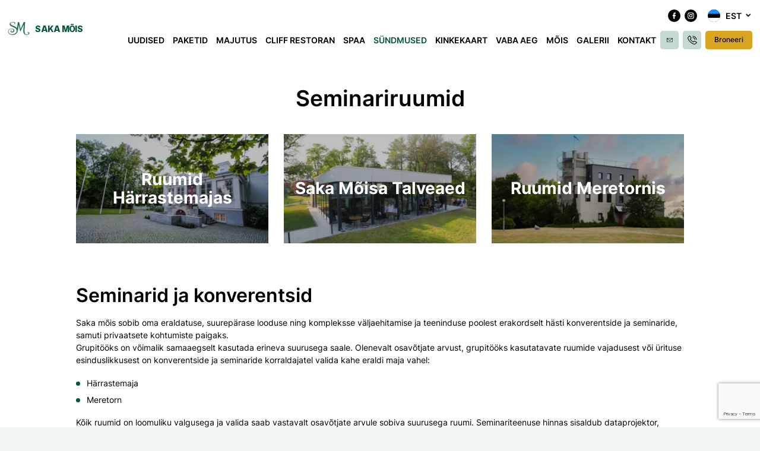

--- FILE ---
content_type: text/html; charset=UTF-8
request_url: https://www.saka.ee/sundmused/seminariruumid/
body_size: 16769
content:
<!DOCTYPE html><html lang="et" id="html" prefix="og: https://ogp.me/ns#" class="no-js"><head><meta charset="utf-8"><meta http-equiv="X-UA-Compatible" content="IE=edge"><meta name="viewport" content="width=device-width, initial-scale=1.0, maximum-scale=5.0" /><meta name="format-detection" content="telephone=no"><link rel="preconnect" href="https://fonts.googleapis.com"><link rel="preconnect" href="https://fonts.gstatic.com" crossorigin><link href="https://fonts.googleapis.com/css2?family=Inter:wght@400;500;600;700;800&display=swap" rel="stylesheet"><link rel="preload" href="https://www.saka.ee/wp-content/themes/saka-mois/theme/fonts/Hauora-Regular.woff2" as="font" type="font/woff2" crossorigin><link rel="preload" href="https://www.saka.ee/wp-content/themes/saka-mois/theme/fonts/Hauora-Medium.woff2" as="font" type="font/woff2" crossorigin><link rel="preload" href="https://www.saka.ee/wp-content/themes/saka-mois/theme/fonts/Hauora-SemiBold.woff2" as="font" type="font/woff2" crossorigin><link rel="preload" href="https://www.saka.ee/wp-content/themes/saka-mois/theme/fonts/Hauora-Bold.woff2" as="font" type="font/woff2" crossorigin><link rel="preload" href="https://www.saka.ee/wp-content/themes/saka-mois/theme/fonts/Hauora-ExtraBold.woff2" as="font" type="font/woff2" crossorigin> <script src="https://www.google.com/recaptcha/api.js" async defer></script> <link rel="alternate" hreflang="et" href="https://www.saka.ee/sundmused/seminariruumid/" /><link rel="alternate" hreflang="en" href="https://www.saka.ee/en/sundmused/seminariruumid/" /><link rel="alternate" hreflang="ru" href="https://www.saka.ee/ru/sundmused/seminariruumid/" /><link rel="alternate" hreflang="fi" href="https://www.saka.ee/fi/sundmused/seminariruumid/" /><link rel="alternate" hreflang="x-default" href="https://www.saka.ee/sundmused/seminariruumid/" /><link media="all" href="https://www.saka.ee/wp-content/cache/autoptimize/autoptimize_9df6e06b223797d4f058c8ce253b17ea.php" rel="stylesheet"><title>Seminariruumid - Saka Mõis</title><meta name="description" content="Saka mõis sobib oma eraldatuse, suurepärase looduse ning kompleksse väljaehitamise ja teeninduse poolest erakordselt hästi konverentside ja seminaride, samuti"/><meta name="robots" content="index, follow, max-snippet:-1, max-video-preview:-1, max-image-preview:large"/><link rel="canonical" href="https://www.saka.ee/sundmused/seminariruumid/" /><meta property="og:locale" content="et_EE" /><meta property="og:type" content="article" /><meta property="og:title" content="Seminariruumid - Saka Mõis" /><meta property="og:description" content="Saka mõis sobib oma eraldatuse, suurepärase looduse ning kompleksse väljaehitamise ja teeninduse poolest erakordselt hästi konverentside ja seminaride, samuti" /><meta property="og:url" content="https://www.saka.ee/sundmused/seminariruumid/" /><meta property="og:site_name" content="Saka Mõis" /><meta property="og:updated_time" content="2024-06-09T13:12:28+03:00" /><meta property="article:published_time" content="2022-06-20T11:54:54+03:00" /><meta property="article:modified_time" content="2024-06-09T13:12:28+03:00" /><meta name="twitter:card" content="summary_large_image" /><meta name="twitter:title" content="Seminariruumid - Saka Mõis" /><meta name="twitter:description" content="Saka mõis sobib oma eraldatuse, suurepärase looduse ning kompleksse väljaehitamise ja teeninduse poolest erakordselt hästi konverentside ja seminaride, samuti" /><meta name="twitter:label1" content="Time to read" /><meta name="twitter:data1" content="Less than a minute" /> <script type="application/ld+json" class="rank-math-schema">{"@context":"https://schema.org","@graph":[{"@type":["Hotel","Organization"],"@id":"https://www.saka.ee/#organization","name":"Saka M\u00f5is","url":"https://www.saka.ee","openingHours":["Monday,Tuesday,Wednesday,Thursday,Friday,Saturday,Sunday 09:00-17:00"]},{"@type":"WebSite","@id":"https://www.saka.ee/#website","url":"https://www.saka.ee","name":"Saka M\u00f5is","publisher":{"@id":"https://www.saka.ee/#organization"},"inLanguage":"et"},{"@type":"WebPage","@id":"https://www.saka.ee/sundmused/seminariruumid/#webpage","url":"https://www.saka.ee/sundmused/seminariruumid/","name":"Seminariruumid - Saka M\u00f5is","datePublished":"2022-06-20T11:54:54+03:00","dateModified":"2024-06-09T13:12:28+03:00","isPartOf":{"@id":"https://www.saka.ee/#website"},"inLanguage":"et"},{"@type":"Person","@id":"https://www.saka.ee/author/admin/","name":"admin","url":"https://www.saka.ee/author/admin/","image":{"@type":"ImageObject","@id":"https://secure.gravatar.com/avatar/2db51fc9db330e0bfdb7084cb731ae9d99cf391d1071607908c40d3f61a62548?s=96&amp;d=mm&amp;r=g","url":"https://secure.gravatar.com/avatar/2db51fc9db330e0bfdb7084cb731ae9d99cf391d1071607908c40d3f61a62548?s=96&amp;d=mm&amp;r=g","caption":"admin","inLanguage":"et"},"sameAs":["https://www.saka.ee"],"worksFor":{"@id":"https://www.saka.ee/#organization"}},{"@type":"Article","headline":"Seminariruumid - Saka M\u00f5is","datePublished":"2022-06-20T11:54:54+03:00","dateModified":"2024-06-09T13:12:28+03:00","author":{"@id":"https://www.saka.ee/author/admin/","name":"admin"},"publisher":{"@id":"https://www.saka.ee/#organization"},"description":"Saka m\u00f5is sobib oma eraldatuse, suurep\u00e4rase looduse ning kompleksse v\u00e4ljaehitamise ja teeninduse poolest erakordselt h\u00e4sti konverentside ja seminaride, samuti","name":"Seminariruumid - Saka M\u00f5is","@id":"https://www.saka.ee/sundmused/seminariruumid/#richSnippet","isPartOf":{"@id":"https://www.saka.ee/sundmused/seminariruumid/#webpage"},"inLanguage":"et","mainEntityOfPage":{"@id":"https://www.saka.ee/sundmused/seminariruumid/#webpage"}}]}</script> <link rel="alternate" title="oEmbed (JSON)" type="application/json+oembed" href="https://www.saka.ee/wp-json/oembed/1.0/embed?url=https%3A%2F%2Fwww.saka.ee%2Fsundmused%2Fseminariruumid%2F" /><link rel="alternate" title="oEmbed (XML)" type="text/xml+oembed" href="https://www.saka.ee/wp-json/oembed/1.0/embed?url=https%3A%2F%2Fwww.saka.ee%2Fsundmused%2Fseminariruumid%2F&#038;format=xml" /><style id='wp-img-auto-sizes-contain-inline-css' type='text/css'>img:is([sizes=auto i],[sizes^="auto," i]){contain-intrinsic-size:3000px 1500px}
/*# sourceURL=wp-img-auto-sizes-contain-inline-css */</style><style id='wp-block-heading-inline-css' type='text/css'>h1:where(.wp-block-heading).has-background,h2:where(.wp-block-heading).has-background,h3:where(.wp-block-heading).has-background,h4:where(.wp-block-heading).has-background,h5:where(.wp-block-heading).has-background,h6:where(.wp-block-heading).has-background{padding:1.25em 2.375em}h1.has-text-align-left[style*=writing-mode]:where([style*=vertical-lr]),h1.has-text-align-right[style*=writing-mode]:where([style*=vertical-rl]),h2.has-text-align-left[style*=writing-mode]:where([style*=vertical-lr]),h2.has-text-align-right[style*=writing-mode]:where([style*=vertical-rl]),h3.has-text-align-left[style*=writing-mode]:where([style*=vertical-lr]),h3.has-text-align-right[style*=writing-mode]:where([style*=vertical-rl]),h4.has-text-align-left[style*=writing-mode]:where([style*=vertical-lr]),h4.has-text-align-right[style*=writing-mode]:where([style*=vertical-rl]),h5.has-text-align-left[style*=writing-mode]:where([style*=vertical-lr]),h5.has-text-align-right[style*=writing-mode]:where([style*=vertical-rl]),h6.has-text-align-left[style*=writing-mode]:where([style*=vertical-lr]),h6.has-text-align-right[style*=writing-mode]:where([style*=vertical-rl]){rotate:180deg}
/*# sourceURL=https://www.saka.ee/wp-includes/blocks/heading/style.min.css */</style><style id='wp-block-list-inline-css' type='text/css'>ol,ul{box-sizing:border-box}:root :where(.wp-block-list.has-background){padding:1.25em 2.375em}
/*# sourceURL=https://www.saka.ee/wp-includes/blocks/list/style.min.css */</style><style id='wp-block-paragraph-inline-css' type='text/css'>.is-small-text{font-size:.875em}.is-regular-text{font-size:1em}.is-large-text{font-size:2.25em}.is-larger-text{font-size:3em}.has-drop-cap:not(:focus):first-letter{float:left;font-size:8.4em;font-style:normal;font-weight:100;line-height:.68;margin:.05em .1em 0 0;text-transform:uppercase}body.rtl .has-drop-cap:not(:focus):first-letter{float:none;margin-left:.1em}p.has-drop-cap.has-background{overflow:hidden}:root :where(p.has-background){padding:1.25em 2.375em}:where(p.has-text-color:not(.has-link-color)) a{color:inherit}p.has-text-align-left[style*="writing-mode:vertical-lr"],p.has-text-align-right[style*="writing-mode:vertical-rl"]{rotate:180deg}
/*# sourceURL=https://www.saka.ee/wp-includes/blocks/paragraph/style.min.css */</style><style id='global-styles-inline-css' type='text/css'>:root{--wp--preset--aspect-ratio--square: 1;--wp--preset--aspect-ratio--4-3: 4/3;--wp--preset--aspect-ratio--3-4: 3/4;--wp--preset--aspect-ratio--3-2: 3/2;--wp--preset--aspect-ratio--2-3: 2/3;--wp--preset--aspect-ratio--16-9: 16/9;--wp--preset--aspect-ratio--9-16: 9/16;--wp--preset--color--black: #000000;--wp--preset--color--cyan-bluish-gray: #abb8c3;--wp--preset--color--white: #ffffff;--wp--preset--color--pale-pink: #f78da7;--wp--preset--color--vivid-red: #cf2e2e;--wp--preset--color--luminous-vivid-orange: #ff6900;--wp--preset--color--luminous-vivid-amber: #fcb900;--wp--preset--color--light-green-cyan: #7bdcb5;--wp--preset--color--vivid-green-cyan: #00d084;--wp--preset--color--pale-cyan-blue: #8ed1fc;--wp--preset--color--vivid-cyan-blue: #0693e3;--wp--preset--color--vivid-purple: #9b51e0;--wp--preset--color--theme-primary: var(--primary-color);--wp--preset--color--theme-secondary: var(--secondary-color);--wp--preset--gradient--vivid-cyan-blue-to-vivid-purple: linear-gradient(135deg,rgb(6,147,227) 0%,rgb(155,81,224) 100%);--wp--preset--gradient--light-green-cyan-to-vivid-green-cyan: linear-gradient(135deg,rgb(122,220,180) 0%,rgb(0,208,130) 100%);--wp--preset--gradient--luminous-vivid-amber-to-luminous-vivid-orange: linear-gradient(135deg,rgb(252,185,0) 0%,rgb(255,105,0) 100%);--wp--preset--gradient--luminous-vivid-orange-to-vivid-red: linear-gradient(135deg,rgb(255,105,0) 0%,rgb(207,46,46) 100%);--wp--preset--gradient--very-light-gray-to-cyan-bluish-gray: linear-gradient(135deg,rgb(238,238,238) 0%,rgb(169,184,195) 100%);--wp--preset--gradient--cool-to-warm-spectrum: linear-gradient(135deg,rgb(74,234,220) 0%,rgb(151,120,209) 20%,rgb(207,42,186) 40%,rgb(238,44,130) 60%,rgb(251,105,98) 80%,rgb(254,248,76) 100%);--wp--preset--gradient--blush-light-purple: linear-gradient(135deg,rgb(255,206,236) 0%,rgb(152,150,240) 100%);--wp--preset--gradient--blush-bordeaux: linear-gradient(135deg,rgb(254,205,165) 0%,rgb(254,45,45) 50%,rgb(107,0,62) 100%);--wp--preset--gradient--luminous-dusk: linear-gradient(135deg,rgb(255,203,112) 0%,rgb(199,81,192) 50%,rgb(65,88,208) 100%);--wp--preset--gradient--pale-ocean: linear-gradient(135deg,rgb(255,245,203) 0%,rgb(182,227,212) 50%,rgb(51,167,181) 100%);--wp--preset--gradient--electric-grass: linear-gradient(135deg,rgb(202,248,128) 0%,rgb(113,206,126) 100%);--wp--preset--gradient--midnight: linear-gradient(135deg,rgb(2,3,129) 0%,rgb(40,116,252) 100%);--wp--preset--font-size--small: var(--small-font-size);--wp--preset--font-size--medium: var(--medium-font-size);--wp--preset--font-size--large: var(--large-font-size);--wp--preset--font-size--x-large: 42px;--wp--preset--font-size--semihuge: var(--semihuge-font-size);--wp--preset--font-size--huge: var(--huge-font-size);--wp--preset--font-size--semigiatn: var(--semigiant-font-size);--wp--preset--font-size--giant: var(--giant-font-size);--wp--preset--spacing--20: 0.44rem;--wp--preset--spacing--30: 0.67rem;--wp--preset--spacing--40: 1rem;--wp--preset--spacing--50: 1.5rem;--wp--preset--spacing--60: 2.25rem;--wp--preset--spacing--70: 3.38rem;--wp--preset--spacing--80: 5.06rem;--wp--preset--shadow--natural: 6px 6px 9px rgba(0, 0, 0, 0.2);--wp--preset--shadow--deep: 12px 12px 50px rgba(0, 0, 0, 0.4);--wp--preset--shadow--sharp: 6px 6px 0px rgba(0, 0, 0, 0.2);--wp--preset--shadow--outlined: 6px 6px 0px -3px rgb(255, 255, 255), 6px 6px rgb(0, 0, 0);--wp--preset--shadow--crisp: 6px 6px 0px rgb(0, 0, 0);}:root { --wp--style--global--content-size: var(--grid-base-width);--wp--style--global--wide-size: var(--grid-base-width-wide); }:where(body) { margin: 0; }.wp-site-blocks > .alignleft { float: left; margin-right: 2em; }.wp-site-blocks > .alignright { float: right; margin-left: 2em; }.wp-site-blocks > .aligncenter { justify-content: center; margin-left: auto; margin-right: auto; }:where(.wp-site-blocks) > * { margin-block-start: 24px; margin-block-end: 0; }:where(.wp-site-blocks) > :first-child { margin-block-start: 0; }:where(.wp-site-blocks) > :last-child { margin-block-end: 0; }:root { --wp--style--block-gap: 24px; }:root :where(.is-layout-flow) > :first-child{margin-block-start: 0;}:root :where(.is-layout-flow) > :last-child{margin-block-end: 0;}:root :where(.is-layout-flow) > *{margin-block-start: 24px;margin-block-end: 0;}:root :where(.is-layout-constrained) > :first-child{margin-block-start: 0;}:root :where(.is-layout-constrained) > :last-child{margin-block-end: 0;}:root :where(.is-layout-constrained) > *{margin-block-start: 24px;margin-block-end: 0;}:root :where(.is-layout-flex){gap: 24px;}:root :where(.is-layout-grid){gap: 24px;}.is-layout-flow > .alignleft{float: left;margin-inline-start: 0;margin-inline-end: 2em;}.is-layout-flow > .alignright{float: right;margin-inline-start: 2em;margin-inline-end: 0;}.is-layout-flow > .aligncenter{margin-left: auto !important;margin-right: auto !important;}.is-layout-constrained > .alignleft{float: left;margin-inline-start: 0;margin-inline-end: 2em;}.is-layout-constrained > .alignright{float: right;margin-inline-start: 2em;margin-inline-end: 0;}.is-layout-constrained > .aligncenter{margin-left: auto !important;margin-right: auto !important;}.is-layout-constrained > :where(:not(.alignleft):not(.alignright):not(.alignfull)){max-width: var(--wp--style--global--content-size);margin-left: auto !important;margin-right: auto !important;}.is-layout-constrained > .alignwide{max-width: var(--wp--style--global--wide-size);}body .is-layout-flex{display: flex;}.is-layout-flex{flex-wrap: wrap;align-items: center;}.is-layout-flex > :is(*, div){margin: 0;}body .is-layout-grid{display: grid;}.is-layout-grid > :is(*, div){margin: 0;}body{font-family: var(--body-font);font-size: var(--body-size);line-height: var(--body-lineheight);padding-top: 0px;padding-right: 0px;padding-bottom: 0px;padding-left: 0px;}a:where(:not(.wp-element-button)){color: var(--primary-color);text-decoration: underline;}h1{font-size: var(--h1-font-size);line-height: var(--h1-line-height);}h2{font-size: var(--h2-font-size);line-height: var(--h2-line-height);}h3{font-size: var(--h3-font-size);line-height: var(--h3-line-height);}h4{font-size: var(--h4-font-size);line-height: var(--h4-line-height);}h5{font-size: var(--h5-font-size);line-height: var(--h5-line-height);}h6{font-size: var(--h6-font-size);line-height: var(--h6-line-height);}:root :where(.wp-element-button, .wp-block-button__link){background-color: #32373c;border-width: 0;color: #fff;font-family: inherit;font-size: inherit;font-style: inherit;font-weight: inherit;letter-spacing: inherit;line-height: inherit;padding-top: calc(0.667em + 2px);padding-right: calc(1.333em + 2px);padding-bottom: calc(0.667em + 2px);padding-left: calc(1.333em + 2px);text-decoration: none;text-transform: inherit;}.has-black-color{color: var(--wp--preset--color--black) !important;}.has-cyan-bluish-gray-color{color: var(--wp--preset--color--cyan-bluish-gray) !important;}.has-white-color{color: var(--wp--preset--color--white) !important;}.has-pale-pink-color{color: var(--wp--preset--color--pale-pink) !important;}.has-vivid-red-color{color: var(--wp--preset--color--vivid-red) !important;}.has-luminous-vivid-orange-color{color: var(--wp--preset--color--luminous-vivid-orange) !important;}.has-luminous-vivid-amber-color{color: var(--wp--preset--color--luminous-vivid-amber) !important;}.has-light-green-cyan-color{color: var(--wp--preset--color--light-green-cyan) !important;}.has-vivid-green-cyan-color{color: var(--wp--preset--color--vivid-green-cyan) !important;}.has-pale-cyan-blue-color{color: var(--wp--preset--color--pale-cyan-blue) !important;}.has-vivid-cyan-blue-color{color: var(--wp--preset--color--vivid-cyan-blue) !important;}.has-vivid-purple-color{color: var(--wp--preset--color--vivid-purple) !important;}.has-theme-primary-color{color: var(--wp--preset--color--theme-primary) !important;}.has-theme-secondary-color{color: var(--wp--preset--color--theme-secondary) !important;}.has-black-background-color{background-color: var(--wp--preset--color--black) !important;}.has-cyan-bluish-gray-background-color{background-color: var(--wp--preset--color--cyan-bluish-gray) !important;}.has-white-background-color{background-color: var(--wp--preset--color--white) !important;}.has-pale-pink-background-color{background-color: var(--wp--preset--color--pale-pink) !important;}.has-vivid-red-background-color{background-color: var(--wp--preset--color--vivid-red) !important;}.has-luminous-vivid-orange-background-color{background-color: var(--wp--preset--color--luminous-vivid-orange) !important;}.has-luminous-vivid-amber-background-color{background-color: var(--wp--preset--color--luminous-vivid-amber) !important;}.has-light-green-cyan-background-color{background-color: var(--wp--preset--color--light-green-cyan) !important;}.has-vivid-green-cyan-background-color{background-color: var(--wp--preset--color--vivid-green-cyan) !important;}.has-pale-cyan-blue-background-color{background-color: var(--wp--preset--color--pale-cyan-blue) !important;}.has-vivid-cyan-blue-background-color{background-color: var(--wp--preset--color--vivid-cyan-blue) !important;}.has-vivid-purple-background-color{background-color: var(--wp--preset--color--vivid-purple) !important;}.has-theme-primary-background-color{background-color: var(--wp--preset--color--theme-primary) !important;}.has-theme-secondary-background-color{background-color: var(--wp--preset--color--theme-secondary) !important;}.has-black-border-color{border-color: var(--wp--preset--color--black) !important;}.has-cyan-bluish-gray-border-color{border-color: var(--wp--preset--color--cyan-bluish-gray) !important;}.has-white-border-color{border-color: var(--wp--preset--color--white) !important;}.has-pale-pink-border-color{border-color: var(--wp--preset--color--pale-pink) !important;}.has-vivid-red-border-color{border-color: var(--wp--preset--color--vivid-red) !important;}.has-luminous-vivid-orange-border-color{border-color: var(--wp--preset--color--luminous-vivid-orange) !important;}.has-luminous-vivid-amber-border-color{border-color: var(--wp--preset--color--luminous-vivid-amber) !important;}.has-light-green-cyan-border-color{border-color: var(--wp--preset--color--light-green-cyan) !important;}.has-vivid-green-cyan-border-color{border-color: var(--wp--preset--color--vivid-green-cyan) !important;}.has-pale-cyan-blue-border-color{border-color: var(--wp--preset--color--pale-cyan-blue) !important;}.has-vivid-cyan-blue-border-color{border-color: var(--wp--preset--color--vivid-cyan-blue) !important;}.has-vivid-purple-border-color{border-color: var(--wp--preset--color--vivid-purple) !important;}.has-theme-primary-border-color{border-color: var(--wp--preset--color--theme-primary) !important;}.has-theme-secondary-border-color{border-color: var(--wp--preset--color--theme-secondary) !important;}.has-vivid-cyan-blue-to-vivid-purple-gradient-background{background: var(--wp--preset--gradient--vivid-cyan-blue-to-vivid-purple) !important;}.has-light-green-cyan-to-vivid-green-cyan-gradient-background{background: var(--wp--preset--gradient--light-green-cyan-to-vivid-green-cyan) !important;}.has-luminous-vivid-amber-to-luminous-vivid-orange-gradient-background{background: var(--wp--preset--gradient--luminous-vivid-amber-to-luminous-vivid-orange) !important;}.has-luminous-vivid-orange-to-vivid-red-gradient-background{background: var(--wp--preset--gradient--luminous-vivid-orange-to-vivid-red) !important;}.has-very-light-gray-to-cyan-bluish-gray-gradient-background{background: var(--wp--preset--gradient--very-light-gray-to-cyan-bluish-gray) !important;}.has-cool-to-warm-spectrum-gradient-background{background: var(--wp--preset--gradient--cool-to-warm-spectrum) !important;}.has-blush-light-purple-gradient-background{background: var(--wp--preset--gradient--blush-light-purple) !important;}.has-blush-bordeaux-gradient-background{background: var(--wp--preset--gradient--blush-bordeaux) !important;}.has-luminous-dusk-gradient-background{background: var(--wp--preset--gradient--luminous-dusk) !important;}.has-pale-ocean-gradient-background{background: var(--wp--preset--gradient--pale-ocean) !important;}.has-electric-grass-gradient-background{background: var(--wp--preset--gradient--electric-grass) !important;}.has-midnight-gradient-background{background: var(--wp--preset--gradient--midnight) !important;}.has-small-font-size{font-size: var(--wp--preset--font-size--small) !important;}.has-medium-font-size{font-size: var(--wp--preset--font-size--medium) !important;}.has-large-font-size{font-size: var(--wp--preset--font-size--large) !important;}.has-x-large-font-size{font-size: var(--wp--preset--font-size--x-large) !important;}.has-semihuge-font-size{font-size: var(--wp--preset--font-size--semihuge) !important;}.has-huge-font-size{font-size: var(--wp--preset--font-size--huge) !important;}.has-semigiatn-font-size{font-size: var(--wp--preset--font-size--semigiatn) !important;}.has-giant-font-size{font-size: var(--wp--preset--font-size--giant) !important;}
:root :where(.wp-block-heading){color: var(--primary-color);font-family: var(--title-font);font-weight: var(--title-weight);}
/*# sourceURL=global-styles-inline-css */</style><style id='core-block-supports-inline-css' type='text/css'>.wp-elements-7b764aa3cb71b6767146e03e9e4855b8 a:where(:not(.wp-element-button)){color:var(--wp--preset--color--theme-primary);}
/*# sourceURL=core-block-supports-inline-css */</style> <script type="text/javascript" id="wpml-cookie-js-extra">var wpml_cookies = {"wp-wpml_current_language":{"value":"et","expires":1,"path":"/"}};
var wpml_cookies = {"wp-wpml_current_language":{"value":"et","expires":1,"path":"/"}};
//# sourceURL=wpml-cookie-js-extra</script> <script type="text/javascript" src="https://www.saka.ee/wp-content/plugins/sitepress-multilingual-cms/res/js/cookies/language-cookie.js?ver=486900" id="wpml-cookie-js" defer="defer" data-wp-strategy="defer"></script> <script type="text/javascript" src="https://www.saka.ee/wp-content/plugins/svg-support/vendor/DOMPurify/DOMPurify.min.js?ver=2.5.8" id="bodhi-dompurify-library-js"></script> <script type="text/javascript" src="https://www.saka.ee/wp-includes/js/jquery/jquery.min.js?ver=3.7.1" id="jquery-core-js"></script> <script type="text/javascript" src="https://www.saka.ee/wp-includes/js/jquery/jquery-migrate.min.js?ver=3.4.1" id="jquery-migrate-js"></script> <script type="text/javascript" src="https://www.saka.ee/wp-includes/js/jquery/ui/core.min.js?ver=1.13.3" id="jquery-ui-core-js"></script> <script type="text/javascript" src="https://www.saka.ee/wp-includes/js/jquery/ui/datepicker.min.js?ver=1.13.3" id="jquery-ui-datepicker-js"></script> <script type="text/javascript" id="jquery-ui-datepicker-js-after">jQuery(function(jQuery){jQuery.datepicker.setDefaults({"closeText":"Sulge","currentText":"T\u00e4na","monthNames":["jaanuar","veebruar","m\u00e4rts","aprill","mai","juuni","juuli","august","september","oktoober","november","detsember"],"monthNamesShort":["jaan.","veebr.","m\u00e4rts","apr.","mai","juuni","juuli","aug.","sept.","okt.","nov.","dets."],"nextText":"J\u00e4rgmised","prevText":"Eelmine","dayNames":["P\u00fchap\u00e4ev","Esmasp\u00e4ev","Teisip\u00e4ev","Kolmap\u00e4ev","Neljap\u00e4ev","Reede","Laup\u00e4ev"],"dayNamesShort":["P","E","T","K","N","R","L"],"dayNamesMin":["P","E","T","K","N","R","L"],"dateFormat":"d. M yy","firstDay":1,"isRTL":false});});
//# sourceURL=jquery-ui-datepicker-js-after</script> <script type="text/javascript" src="https://www.saka.ee/wp-content/plugins/salbos-booking-row//assets/js/jquery-ui.js?ver=6.9" id="jquery-ui-js"></script> <script type="text/javascript" id="bodhi_svg_inline-js-extra">var svgSettings = {"skipNested":""};
//# sourceURL=bodhi_svg_inline-js-extra</script> <script type="text/javascript" src="https://www.saka.ee/wp-content/plugins/svg-support/js/svgs-inline.js" id="bodhi_svg_inline-js"></script> <script type="text/javascript" id="bodhi_svg_inline-js-after">cssTarget={"Bodhi":"img.ama-svg","ForceInlineSVG":"ama-svg"};ForceInlineSVGActive="false";frontSanitizationEnabled="on";
//# sourceURL=bodhi_svg_inline-js-after</script> <script type="text/javascript" src="https://www.saka.ee/wp-content/plugins/sitepress-multilingual-cms/templates/language-switchers/legacy-dropdown-click/script.min.js?ver=1" id="wpml-legacy-dropdown-click-0-js"></script> <script type="text/javascript" src="https://www.saka.ee/wp-content/plugins/wp-retina-2x/app/picturefill.min.js?ver=1766408731" id="wr2x-picturefill-js-js"></script> <script type="text/javascript" id="sib-front-js-js-extra">var sibErrMsg = {"invalidMail":"Please fill out valid email address","requiredField":"Please fill out required fields","invalidDateFormat":"Please fill out valid date format","invalidSMSFormat":"Please fill out valid phone number"};
var ajax_sib_front_object = {"ajax_url":"https://www.saka.ee/wp-admin/admin-ajax.php","ajax_nonce":"d8a0a8a29f","flag_url":"https://www.saka.ee/wp-content/plugins/mailin/img/flags/"};
//# sourceURL=sib-front-js-js-extra</script> <script type="text/javascript" src="https://www.saka.ee/wp-content/plugins/mailin/js/mailin-front.js?ver=1764229830" id="sib-front-js-js"></script> <script type="text/javascript" id="ari-fancybox-js-extra">var ARI_FANCYBOX = {"lightbox":{"animationEffect":"fade","toolbar":true,"buttons":["close"],"backFocus":false,"trapFocus":false,"video":{"autoStart":false},"thumbs":{"hideOnClose":false},"touch":{"vertical":true,"momentum":true},"preventCaptionOverlap":false,"hideScrollbar":false,"lang":"custom","i18n":{"custom":{"PREV":"Previous","NEXT":"Next","PLAY_START":"Start slideshow (P)","PLAY_STOP":"Stop slideshow (P)","FULL_SCREEN":"Full screen (F)","THUMBS":"Thumbnails (G)","ZOOM":"Zoom","CLOSE":"Close (Esc)","ERROR":"The requested content cannot be loaded. \u003Cbr/\u003E Please try again later."}}},"convert":{"wp_gallery":{"convert_attachment_links":true},"images":{"convert":true,"post_grouping":true}},"mobile":{},"slideshow":{},"deeplinking":{"enabled":false},"integration":{},"share":{"enabled":false,"buttons":{"facebook":{"enabled":false},"twitter":{"enabled":false},"gplus":{"enabled":false},"pinterest":{"enabled":false},"linkedin":{"enabled":false},"vk":{"enabled":false},"email":{"enabled":false},"download":{"enabled":false}},"ignoreTypes":["iframe","inline","pdf","image","youtube","vimeo","metacafe","dailymotion","vine","instagram","google_maps"]},"comments":{"showOnStart":false,"supportedTypes":null},"protect":{},"extra":{},"viewers":{"pdfjs":{"url":"https://www.saka.ee/wp-content/plugins/ari-fancy-lightbox/assets/pdfjs/web/viewer.html"}},"messages":{"share_facebook_title":"Share on Facebook","share_twitter_title":"Share on Twitter","share_gplus_title":"Share on Google+","share_pinterest_title":"Share on Pinterest","share_linkedin_title":"Share on LinkedIn","share_vk_title":"Share on VK","share_email_title":"Send by e-mail","download_title":"Download","comments":"Comments"}};
//# sourceURL=ari-fancybox-js-extra</script> <script src="https://www.saka.ee/wp-content/plugins/ari-fancy-lightbox/assets/fancybox/jquery.fancybox.min.js?ver=1.8.20" defer="defer" type="text/javascript"></script> <link rel="https://api.w.org/" href="https://www.saka.ee/wp-json/" /><link rel="alternate" title="JSON" type="application/json" href="https://www.saka.ee/wp-json/wp/v2/pages/1562" /><style type='text/css'>:root{
                        --salbos-font-color: #000000;
                        --salbos-bg-color: #ffffff;
                        --salbos-cont-color: #ffffff;
                        --salbos-border-color: #686868;
                        --salbos-link-color: #01563f;

                        --salbos-box-shadow: .28;
                        --salbos-border: 1px;

                        --salbos-top-left: 5px;
                        --salbos-top-right: 5px;
                        --salbos-bottom-left: 5px;
                        --salbos-bottom-right: 5px;
                    }

                                                    /* datepicker */

                                .ui-datepicker{
                                    display: none;
                                    background-color: var(--salbos-bg-color);
                                    border-radius: var(--salbos-top-left) var(--salbos-top-right) var(--salbos-bottom-left) var(--salbos-bottom-right);
                                    box-shadow: 3px 4px 22px 3px rgba(104, 104, 104, var(--salbos-box-shadow));
                                    padding: 10px;
                                    margin: 10px 0 0 0;
                                    z-index: 1001003 !important;
                                }

                                .ui-datepicker-title{
                                    background-color: var(--salbos-bg-color);
                                }

                                .ui-datepicker .ui-datepicker-header{
                                    display: block;
                                    text-align: center;
                                    color: var(--salbos-font-color); 
                                    padding: 0 0 20px 0;
                                }

                                .ui-datepicker .ui-datepicker-prev,
                                .ui-datepicker .ui-datepicker-next{
                                    position: absolute;
                                    width: 20px;
                                    font-size: 32px;
                                    color: var(--salbos-link-color);
                                    cursor: pointer;
                                    z-index: 9;
                                    -webkit-transition: all .4s ease;
                                    -moz-transition: all .4s ease;
                                    -o-transition: all .4s ease;
                                    -ms-transition: all .4s ease;
                                    transition: all .4s ease; 
                                }
                                
                                .ui-datepicker .ui-datepicker-prev { left: 10px; }
                                .ui-datepicker .ui-datepicker-next { right: 10px; }

                                .ui-datepicker .ui-datepicker-prev span,
                                .ui-datepicker .ui-datepicker-next span{
                                    display: none;
                                }

                                .ui-datepicker .ui-datepicker-prev::after{
                                    content: '<';
                                }

                                .ui-datepicker .ui-datepicker-next::after{
                                    content: '>';
                                }

                                .ui-datepicker-month, .ui-datepicker-year{
                                    height: 40px;
                                    line-height: 40px;
                                    background-color: transparent;
                                    border: 0;
                                    font-family: "Times New Roman", Times, serif, FontAwesome;
                                    font-size: 18px;
                                    color: var(--salbos-font-color);
                                }

                                .ui-datepicker-calendar{
                                    width: 100%;
                                    border: 0px;
                                    border-collapse: separate;
                                    border-spacing: 0;
                                }
                                
                                .ui-datepicker-calendar a:link{
                                    text-decoration: none;
                                    -webkit-transition: all .4s ease;
                                    -moz-transition: all .4s ease;
                                    -o-transition: all .4s ease;
                                    -ms-transition: all .4s ease;
                                    transition:  all .4s ease;
                                }
                                
                                a.ui-state-default:link, a.ui-state-default:visited{
                                    color: var(--salbos-font-color);
                                }
                                
                                .ui-datepicker-calendar th, .ui-datepicker-calendar td{
                                    width: 20px;
                                    height: 20px;
                                    line-height: 20px;
                                    padding: 7px 0;
                                    border: 1px solid transparent;
                                    text-align: center;
                                }

                                .ui-datepicker-calendar th{
                                    font-weight: normal;
                                    padding: 10px 0;
                                    color: var(--salbos-font-color);
                                }

                                .ui-datepicker-calendar td:hover{
                                    cursor: pointer;
                                }
                                
                                .ui-datepicker-calendar td:hover a.ui-state-default{
                                    color: var(--salbos-link-color);
                                }
                                
                                .ui-state-disabled{
                                    color: #616161;
                                    cursor: default !important;
                                    opacity: .5;
                                }
                                
                                .ui-datepicker-today a.ui-state-default{
                                    color: var(--salbos-link-color);
                                }
                                
                                .ui-datepicker-current-day{
                                    background-color: var(--salbos-link-color);
                                    border-radius: 50%;
                                }

                                .ui-state-active{
                                    color: var(--salbos-bg-color) !important;
                                }</style><style type="text/css">BODY .fancybox-container{z-index:200000}BODY .fancybox-is-open .fancybox-bg{opacity:0.87}BODY .fancybox-bg {background-color:#0f0f11}BODY .fancybox-thumbs {background-color:#ffffff}</style><link rel="icon" href="https://www.saka.ee/wp-content/uploads/2022/05/favicon.png" sizes="32x32" /><link rel="icon" href="https://www.saka.ee/wp-content/uploads/2022/05/favicon.png" sizes="192x192" /><link rel="apple-touch-icon" href="https://www.saka.ee/wp-content/uploads/2022/05/favicon.png" /><meta name="msapplication-TileImage" content="https://www.saka.ee/wp-content/uploads/2022/05/favicon.png" /><style type="text/css" id="wp-custom-css">/*Kõpsise loe lähemalt värv*/
#ct-ultimate-gdpr-cookie-read-more  {   
	color: #d9a520 !important;
}

/* Salbose broneeringu riba */
.ui-datepicker{
	width: 270px;
}

.ui-corner-all{
	text-decoration: none;
}

.salbos-content{
	align-items: flex-end !important;
}

.salbos-btn-block{
	padding: 10px 5px 5px 5px !important;
}</style> <script>(function(w,d,s,l,i){w[l]=w[l]||[];w[l].push({'gtm.start':
new Date().getTime(),event:'gtm.js'});var f=d.getElementsByTagName(s)[0],
j=d.createElement(s),dl=l!='dataLayer'?'&l='+l:'';j.async=true;j.src=
'https://www.googletagmanager.com/gtm.js?id='+i+dl;f.parentNode.insertBefore(j,f);
})(window,document,'script','dataLayer','GTM-5FQSVDKJ');</script> </head><body class="wp-singular page-template-default page page-id-1562 page-parent page-child parent-pageid-20 wp-theme-saka-mois"> <noscript><iframe src="https://www.googletagmanager.com/ns.html?id=GTM-5FQSVDKJ"
height="0" width="0" style="display:none;visibility:hidden"></iframe></noscript><div id="wrapper"><header id="header" class="position-fixed w-100"><div class="alignfull"><div class="row row-main align-items-center justify-content-xl-between"><div class="col-auto col-logo"> <a href="https://www.saka.ee" class="d-flex flex-wrap align-items-center font-weight-extrabold text-uppercase has-theme-primary-color"> <img src="https://www.saka.ee/wp-content/webp-express/webp-images/themes/saka-mois/theme/images/logo.png.webp" class="d-block" alt="" /> <span class="d-block">Saka Mõis</span> </a></div><div class="col col-nav d-flex flex-wrap align-items-center justify-content-end"><div id="header-items"><nav id="primary-menu" class="menu-primary-menu-container"><ul id="menu-primary-menu" class=""><li id="menu-item-13939" class="menu-item menu-item-type-taxonomy menu-item-object-category menu-item-13939"><a href="https://www.saka.ee/uudised/" data-ps2id-api="true">Uudised</a></li><li id="menu-item-787" class="menu-item menu-item-type-post_type_archive menu-item-object-packages menu-item-787"><a href="https://www.saka.ee/paketid/" data-ps2id-api="true">Paketid</a></li><li id="menu-item-30" class="menu-item menu-item-type-post_type menu-item-object-page menu-item-has-children menu-item-30 has-submenu"><a href="https://www.saka.ee/majutus/" data-ps2id-api="true">Majutus</a> <span class="sub-menu-toggle"><svg xmlns="http://www.w3.org/2000/svg" xmlns:xlink="http://www.w3.org/1999/xlink" x="0px" y="0px" width="10px" height="10px" viewBox="0 0 451.847 451.847" xml:space="preserve"><path d="M225.923,354.706c-8.098,0-16.195-3.092-22.369-9.263L9.27,151.157c-12.359-12.359-12.359-32.397,0-44.751 c12.354-12.354,32.388-12.354,44.748,0l171.905,171.915l171.906-171.909c12.359-12.354,32.391-12.354,44.744,0 c12.365,12.354,12.365,32.392,0,44.751L248.292,345.449C242.115,351.621,234.018,354.706,225.923,354.706z"/></svg></span><ul class="sub-menu"><li id="menu-item-306" class="menu-item menu-item-type-post_type menu-item-object-page menu-item-306"><a href="https://www.saka.ee/majutus/harrastemaja/" data-ps2id-api="true">Härrastemaja</a></li><li id="menu-item-315" class="menu-item menu-item-type-post_type menu-item-object-page menu-item-315"><a href="https://www.saka.ee/majutus/hotell/" data-ps2id-api="true">Hotellimaja</a></li><li id="menu-item-319" class="menu-item menu-item-type-post_type menu-item-object-page menu-item-319"><a href="https://www.saka.ee/majutus/meretorn/" data-ps2id-api="true">Meretorn</a></li><li id="menu-item-381" class="menu-item menu-item-type-post_type menu-item-object-page menu-item-has-children menu-item-381 has-submenu"><a href="https://www.saka.ee/majutus/suvemajutus/" data-ps2id-api="true">Suvemajutus</a> <span class="sub-menu-toggle"><svg xmlns="http://www.w3.org/2000/svg" xmlns:xlink="http://www.w3.org/1999/xlink" x="0px" y="0px" width="10px" height="10px" viewBox="0 0 451.847 451.847" xml:space="preserve"><path d="M225.923,354.706c-8.098,0-16.195-3.092-22.369-9.263L9.27,151.157c-12.359-12.359-12.359-32.397,0-44.751 c12.354-12.354,32.388-12.354,44.748,0l171.905,171.915l171.906-171.909c12.359-12.354,32.391-12.354,44.744,0 c12.365,12.354,12.365,32.392,0,44.751L248.292,345.449C242.115,351.621,234.018,354.706,225.923,354.706z"/></svg></span><ul class="sub-menu"><li id="menu-item-389" class="menu-item menu-item-type-post_type menu-item-object-page menu-item-389"><a href="https://www.saka.ee/majutus/suvemajutus/kamping/" data-ps2id-api="true">Suvemaja</a></li><li id="menu-item-1243" class="menu-item menu-item-type-post_type menu-item-object-page menu-item-1243"><a href="https://www.saka.ee/majutus/suvemajutus/karavan/" data-ps2id-api="true">Karavan</a></li><li id="menu-item-1251" class="menu-item menu-item-type-post_type menu-item-object-page menu-item-1251"><a href="https://www.saka.ee/majutus/suvemajutus/telkimine/" data-ps2id-api="true">Telkimine</a></li></ul></li><li id="menu-item-1258" class="menu-item menu-item-type-post_type menu-item-object-page menu-item-1258"><a href="https://www.saka.ee/majutus/majutus-lemmikloomadega/" data-ps2id-api="true">Lemmikloomad</a></li><li id="menu-item-1262" class="menu-item menu-item-type-post_type menu-item-object-page menu-item-1262"><a href="https://www.saka.ee/majutus/kulastaja-meelespea/" data-ps2id-api="true">Külastaja meelespea</a></li></ul></li><li id="menu-item-31" class="menu-item menu-item-type-post_type menu-item-object-page menu-item-has-children menu-item-31 has-submenu"><a href="https://www.saka.ee/cliffrestoran/" data-ps2id-api="true">Cliff restoran</a> <span class="sub-menu-toggle"><svg xmlns="http://www.w3.org/2000/svg" xmlns:xlink="http://www.w3.org/1999/xlink" x="0px" y="0px" width="10px" height="10px" viewBox="0 0 451.847 451.847" xml:space="preserve"><path d="M225.923,354.706c-8.098,0-16.195-3.092-22.369-9.263L9.27,151.157c-12.359-12.359-12.359-32.397,0-44.751 c12.354-12.354,32.388-12.354,44.748,0l171.905,171.915l171.906-171.909c12.359-12.354,32.391-12.354,44.744,0 c12.365,12.354,12.365,32.392,0,44.751L248.292,345.449C242.115,351.621,234.018,354.706,225.923,354.706z"/></svg></span><ul class="sub-menu"><li id="menu-item-1528" class="menu-item menu-item-type-post_type menu-item-object-page menu-item-1528"><a href="https://www.saka.ee/cliffrestoran/broneeri-laud/" data-ps2id-api="true">Broneeri laud</a></li><li id="menu-item-628" class="menu-item menu-item-type-post_type menu-item-object-page menu-item-628"><a href="https://www.saka.ee/cliffrestoran/a-la-carte-menuu/" data-ps2id-api="true">À la carte menüü</a></li><li id="menu-item-622" class="menu-item menu-item-type-post_type menu-item-object-page menu-item-622"><a href="https://www.saka.ee/cliffrestoran/seminaride-toitlustus/" data-ps2id-api="true">Seminaride toitlustus</a></li><li id="menu-item-642" class="menu-item menu-item-type-post_type menu-item-object-page menu-item-642"><a href="https://www.saka.ee/cliffrestoran/kohvipaus/" data-ps2id-api="true">Kohvipaus</a></li></ul></li><li id="menu-item-32" class="menu-item menu-item-type-post_type menu-item-object-page menu-item-has-children menu-item-32 has-submenu"><a href="https://www.saka.ee/spaa/" data-ps2id-api="true">Spaa</a> <span class="sub-menu-toggle"><svg xmlns="http://www.w3.org/2000/svg" xmlns:xlink="http://www.w3.org/1999/xlink" x="0px" y="0px" width="10px" height="10px" viewBox="0 0 451.847 451.847" xml:space="preserve"><path d="M225.923,354.706c-8.098,0-16.195-3.092-22.369-9.263L9.27,151.157c-12.359-12.359-12.359-32.397,0-44.751 c12.354-12.354,32.388-12.354,44.748,0l171.905,171.915l171.906-171.909c12.359-12.354,32.391-12.354,44.744,0 c12.365,12.354,12.365,32.392,0,44.751L248.292,345.449C242.115,351.621,234.018,354.706,225.923,354.706z"/></svg></span><ul class="sub-menu"><li id="menu-item-445" class="menu-item menu-item-type-post_type menu-item-object-page menu-item-445"><a href="https://www.saka.ee/spaa/sauna-ja-basseiniala/" data-ps2id-api="true">Sauna- ja basseiniala</a></li><li id="menu-item-1430" class="menu-item menu-item-type-post_type menu-item-object-page menu-item-1430"><a href="https://www.saka.ee/spaa/hoolitsused/" data-ps2id-api="true">Hoolitsused</a></li><li id="menu-item-1546" class="menu-item menu-item-type-post_type menu-item-object-page menu-item-1546"><a href="https://www.saka.ee/spaa/spaaetikett/" data-ps2id-api="true">Spaaetikett</a></li></ul></li><li id="menu-item-33" class="menu-item menu-item-type-post_type menu-item-object-page current-page-ancestor current-menu-ancestor current-menu-parent current-page-parent current_page_parent current_page_ancestor menu-item-has-children menu-item-33 has-submenu"><a href="https://www.saka.ee/sundmused/" data-ps2id-api="true">Sündmused</a> <span class="sub-menu-toggle"><svg xmlns="http://www.w3.org/2000/svg" xmlns:xlink="http://www.w3.org/1999/xlink" x="0px" y="0px" width="10px" height="10px" viewBox="0 0 451.847 451.847" xml:space="preserve"><path d="M225.923,354.706c-8.098,0-16.195-3.092-22.369-9.263L9.27,151.157c-12.359-12.359-12.359-32.397,0-44.751 c12.354-12.354,32.388-12.354,44.748,0l171.905,171.915l171.906-171.909c12.359-12.354,32.391-12.354,44.744,0 c12.365,12.354,12.365,32.392,0,44.751L248.292,345.449C242.115,351.621,234.018,354.706,225.923,354.706z"/></svg></span><ul class="sub-menu"><li id="menu-item-1602" class="menu-item menu-item-type-post_type menu-item-object-page current-menu-item page_item page-item-1562 current_page_item menu-item-has-children menu-item-1602 has-submenu"><a href="https://www.saka.ee/sundmused/seminariruumid/" aria-current="page" data-ps2id-api="true">Seminariruumid</a> <span class="sub-menu-toggle"><svg xmlns="http://www.w3.org/2000/svg" xmlns:xlink="http://www.w3.org/1999/xlink" x="0px" y="0px" width="10px" height="10px" viewBox="0 0 451.847 451.847" xml:space="preserve"><path d="M225.923,354.706c-8.098,0-16.195-3.092-22.369-9.263L9.27,151.157c-12.359-12.359-12.359-32.397,0-44.751 c12.354-12.354,32.388-12.354,44.748,0l171.905,171.915l171.906-171.909c12.359-12.354,32.391-12.354,44.744,0 c12.365,12.354,12.365,32.392,0,44.751L248.292,345.449C242.115,351.621,234.018,354.706,225.923,354.706z"/></svg></span><ul class="sub-menu"><li id="menu-item-1603" class="menu-item menu-item-type-post_type menu-item-object-page menu-item-1603"><a href="https://www.saka.ee/sundmused/seminariruumid/seminaride-ja-konverentside-korraldamine-harrastemajas/" data-ps2id-api="true">Härrastemaja</a></li><li id="menu-item-1604" class="menu-item menu-item-type-post_type menu-item-object-page menu-item-1604"><a href="https://www.saka.ee/sundmused/seminariruumid/seminarid-meretornis/" data-ps2id-api="true">Meretorn</a></li></ul></li><li id="menu-item-1639" class="menu-item menu-item-type-post_type menu-item-object-page menu-item-1639"><a href="https://www.saka.ee/sundmused/eriuritused/" data-ps2id-api="true">Pulmad</a></li><li id="menu-item-15849" class="menu-item menu-item-type-post_type menu-item-object-page menu-item-15849"><a href="https://www.saka.ee/sundmused/talveaed/" data-ps2id-api="true">Talveaed</a></li><li id="menu-item-1640" class="menu-item menu-item-type-post_type menu-item-object-page menu-item-1640"><a href="https://www.saka.ee/sundmused/kultuurisundmused/" data-ps2id-api="true">Kultuurisündmused</a></li></ul></li><li id="menu-item-784" class="menu-item menu-item-type-post_type menu-item-object-page menu-item-784"><a href="https://www.saka.ee/kinkekaart/" data-ps2id-api="true">Kinkekaart</a></li><li id="menu-item-34" class="menu-item menu-item-type-post_type menu-item-object-page menu-item-has-children menu-item-34 has-submenu"><a href="https://www.saka.ee/vaba-aeg/" data-ps2id-api="true">Vaba aeg</a> <span class="sub-menu-toggle"><svg xmlns="http://www.w3.org/2000/svg" xmlns:xlink="http://www.w3.org/1999/xlink" x="0px" y="0px" width="10px" height="10px" viewBox="0 0 451.847 451.847" xml:space="preserve"><path d="M225.923,354.706c-8.098,0-16.195-3.092-22.369-9.263L9.27,151.157c-12.359-12.359-12.359-32.397,0-44.751 c12.354-12.354,32.388-12.354,44.748,0l171.905,171.915l171.906-171.909c12.359-12.354,32.391-12.354,44.744,0 c12.365,12.354,12.365,32.392,0,44.751L248.292,345.449C242.115,351.621,234.018,354.706,225.923,354.706z"/></svg></span><ul class="sub-menu"><li id="menu-item-13324" class="menu-item menu-item-type-post_type menu-item-object-page menu-item-13324"><a href="https://www.saka.ee/audiotuur/" data-ps2id-api="true">Audiotuur</a></li><li id="menu-item-15288" class="menu-item menu-item-type-post_type menu-item-object-page menu-item-15288"><a href="https://www.saka.ee/vaba-aeg/saka-klindimoisa-matkarada/" data-ps2id-api="true">Saka klindimõisa matkarada</a></li></ul></li><li id="menu-item-35" class="menu-item menu-item-type-post_type menu-item-object-page menu-item-has-children menu-item-35 has-submenu"><a href="https://www.saka.ee/mois/" data-ps2id-api="true">Mõis</a> <span class="sub-menu-toggle"><svg xmlns="http://www.w3.org/2000/svg" xmlns:xlink="http://www.w3.org/1999/xlink" x="0px" y="0px" width="10px" height="10px" viewBox="0 0 451.847 451.847" xml:space="preserve"><path d="M225.923,354.706c-8.098,0-16.195-3.092-22.369-9.263L9.27,151.157c-12.359-12.359-12.359-32.397,0-44.751 c12.354-12.354,32.388-12.354,44.748,0l171.905,171.915l171.906-171.909c12.359-12.354,32.391-12.354,44.744,0 c12.365,12.354,12.365,32.392,0,44.751L248.292,345.449C242.115,351.621,234.018,354.706,225.923,354.706z"/></svg></span><ul class="sub-menu"><li id="menu-item-1746" class="menu-item menu-item-type-post_type menu-item-object-page menu-item-1746"><a href="https://www.saka.ee/mois/moisast/" data-ps2id-api="true">MÕISAST</a></li><li id="menu-item-1745" class="menu-item menu-item-type-post_type menu-item-object-page menu-item-1745"><a href="https://www.saka.ee/mois/ajalugu/" data-ps2id-api="true">Ajalugu</a></li><li id="menu-item-1747" class="menu-item menu-item-type-post_type menu-item-object-page menu-item-1747"><a href="https://www.saka.ee/mois/taassund/" data-ps2id-api="true">Taassünd</a></li><li id="menu-item-1748" class="menu-item menu-item-type-post_type menu-item-object-page menu-item-1748"><a href="https://www.saka.ee/mois/interjoor/" data-ps2id-api="true">Interjöör</a></li></ul></li><li id="menu-item-6932" class="menu-item menu-item-type-post_type menu-item-object-page menu-item-6932"><a href="https://www.saka.ee/galerii/" data-ps2id-api="true">Galerii</a></li><li id="menu-item-36" class="menu-item menu-item-type-post_type menu-item-object-page menu-item-has-children menu-item-36 has-submenu"><a href="https://www.saka.ee/kontakt/" data-ps2id-api="true">Kontakt</a> <span class="sub-menu-toggle"><svg xmlns="http://www.w3.org/2000/svg" xmlns:xlink="http://www.w3.org/1999/xlink" x="0px" y="0px" width="10px" height="10px" viewBox="0 0 451.847 451.847" xml:space="preserve"><path d="M225.923,354.706c-8.098,0-16.195-3.092-22.369-9.263L9.27,151.157c-12.359-12.359-12.359-32.397,0-44.751 c12.354-12.354,32.388-12.354,44.748,0l171.905,171.915l171.906-171.909c12.359-12.354,32.391-12.354,44.744,0 c12.365,12.354,12.365,32.392,0,44.751L248.292,345.449C242.115,351.621,234.018,354.706,225.923,354.706z"/></svg></span><ul class="sub-menu"><li id="menu-item-6364" class="menu-item menu-item-type-post_type menu-item-object-page menu-item-6364"><a href="https://www.saka.ee/kontakt/" data-ps2id-api="true">Kontakt</a></li><li id="menu-item-1796" class="menu-item menu-item-type-post_type menu-item-object-page menu-item-1796"><a href="https://www.saka.ee/kontakt/lahtiolekuajad/" data-ps2id-api="true">Lahtiolekuajad</a></li><li id="menu-item-1819" class="menu-item menu-item-type-post_type menu-item-object-page menu-item-1819"><a href="https://www.saka.ee/kontakt/privaatsus/" data-ps2id-api="true">Privaatsus</a></li></ul></li></ul></nav></div><div class="d-flex flex-wrap d-flex-socialmedia"><a href="https://www.facebook.com/sakamois" class="social-icon d-flex align-items-center" target="_blank"><svg xmlns="http://www.w3.org/2000/svg" width="30" height="30" viewBox="0 0 30 30"><path d="M15,0A15,15,0,1,0,30,15,15,15,0,0,0,15,0Zm3.8,13.579-.249,2.09a.4.4,0,0,1-.395.351H15.987v6.2a.28.28,0,0,1-.276.282H13.5a.28.28,0,0,1-.276-.284l.012-6.2H11.591a.4.4,0,0,1-.395-.395V13.537a.4.4,0,0,1,.395-.395h1.632V11.118A3.259,3.259,0,0,1,16.658,7.5H18.33a.4.4,0,0,1,.395.395V9.653a.4.4,0,0,1-.395.395H17.305c-1.109.018-1.318.549-1.318,1.342v1.747h2.432a.395.395,0,0,1,.383.442Z"/></svg></a><a href="https://www.instagram.com/sakamois/" class="social-icon d-flex align-items-center" target="_blank"><svg xmlns="http://www.w3.org/2000/svg" width="30" height="30" viewBox="0 0 30 30"><path d="M-1510,15a15,15,0,0,1,15-15,15,15,0,0,1,15,15,15,15,0,0,1-15,15A15,15,0,0,1-1510,15Zm7.5-3.031v6.063a4.475,4.475,0,0,0,4.469,4.468h6.063a4.472,4.472,0,0,0,4.469-4.468V11.968a4.474,4.474,0,0,0-4.469-4.468h-6.063A4.475,4.475,0,0,0-1502.5,11.968Zm4.469,9.024a2.961,2.961,0,0,1-2.961-2.961V11.97a2.961,2.961,0,0,1,2.961-2.961h6.063a2.961,2.961,0,0,1,2.961,2.959v6.063a2.961,2.961,0,0,1-2.961,2.961Zm-.851-5.991A3.88,3.88,0,0,0-1495,18.88a3.884,3.884,0,0,0,3.878-3.88A3.88,3.88,0,0,0-1495,11.12,3.88,3.88,0,0,0-1498.882,15Zm7.1-4.56a.959.959,0,0,0-.208,1.046.96.96,0,0,0,.888.591.959.959,0,0,0,.957-.957.959.959,0,0,0-.591-.888.959.959,0,0,0-.368-.073A.959.959,0,0,0-1491.778,10.442ZM-1497.371,15a2.37,2.37,0,0,1,2.37-2.37,2.37,2.37,0,0,1,2.37,2.37,2.37,2.37,0,0,1-2.37,2.37A2.371,2.371,0,0,1-1497.371,15Z" transform="translate(1510)"/></svg></a></div><div class="wpml-ls-statics-shortcode_actions wpml-ls wpml-ls-legacy-dropdown-click js-wpml-ls-legacy-dropdown-click"><ul role="menu"><li class="wpml-ls-slot-shortcode_actions wpml-ls-item wpml-ls-item-et wpml-ls-current-language wpml-ls-first-item wpml-ls-item-legacy-dropdown-click" role="none"> <a href="#" class="js-wpml-ls-item-toggle wpml-ls-item-toggle" role="menuitem" title="Switch to Est"> <noscript><img
 class="wpml-ls-flag"
 src="https://www.saka.ee/wp-content/uploads/flags/ee.svg"
 alt=""
 width=24            height=24    /></noscript><img
 class="lazyload wpml-ls-flag"
 src='data:image/svg+xml,%3Csvg%20xmlns=%22http://www.w3.org/2000/svg%22%20viewBox=%220%200%20210%20140%22%3E%3C/svg%3E' data-src="https://www.saka.ee/wp-content/uploads/flags/ee.svg"
 alt=""
 width=24            height=24    /><span class="wpml-ls-native" role="menuitem">Est</span></a><ul class="js-wpml-ls-sub-menu wpml-ls-sub-menu" role="menu"><li class="wpml-ls-slot-shortcode_actions wpml-ls-item wpml-ls-item-en" role="none"> <a href="https://www.saka.ee/en/sundmused/seminariruumid/" class="wpml-ls-link" role="menuitem" aria-label="Switch to Eng" title="Switch to Eng"> <noscript><img
 class="wpml-ls-flag"
 src="https://www.saka.ee/wp-content/uploads/flags/gb.svg"
 alt=""
 width=24            height=24    /></noscript><img
 class="lazyload wpml-ls-flag"
 src='data:image/svg+xml,%3Csvg%20xmlns=%22http://www.w3.org/2000/svg%22%20viewBox=%220%200%20210%20140%22%3E%3C/svg%3E' data-src="https://www.saka.ee/wp-content/uploads/flags/gb.svg"
 alt=""
 width=24            height=24    /><span class="wpml-ls-native" lang="en">Eng</span></a></li><li class="wpml-ls-slot-shortcode_actions wpml-ls-item wpml-ls-item-ru" role="none"> <a href="https://www.saka.ee/ru/sundmused/seminariruumid/" class="wpml-ls-link" role="menuitem" aria-label="Switch to Rus" title="Switch to Rus"> <noscript><img
 class="wpml-ls-flag"
 src="https://www.saka.ee/wp-content/uploads/flags/ru.svg"
 alt=""
 width=24            height=24    /></noscript><img
 class="lazyload wpml-ls-flag"
 src='data:image/svg+xml,%3Csvg%20xmlns=%22http://www.w3.org/2000/svg%22%20viewBox=%220%200%20210%20140%22%3E%3C/svg%3E' data-src="https://www.saka.ee/wp-content/uploads/flags/ru.svg"
 alt=""
 width=24            height=24    /><span class="wpml-ls-native" lang="ru">Rus</span></a></li><li class="wpml-ls-slot-shortcode_actions wpml-ls-item wpml-ls-item-fi wpml-ls-last-item" role="none"> <a href="https://www.saka.ee/fi/sundmused/seminariruumid/" class="wpml-ls-link" role="menuitem" aria-label="Switch to Suomi" title="Switch to Suomi"> <noscript><img
 class="wpml-ls-flag"
 src="https://www.saka.ee/wp-content/plugins/sitepress-multilingual-cms/res/flags/fi.svg"
 alt=""
 width=24            height=24    /></noscript><img
 class="lazyload wpml-ls-flag"
 src='data:image/svg+xml,%3Csvg%20xmlns=%22http://www.w3.org/2000/svg%22%20viewBox=%220%200%20210%20140%22%3E%3C/svg%3E' data-src="https://www.saka.ee/wp-content/plugins/sitepress-multilingual-cms/res/flags/fi.svg"
 alt=""
 width=24            height=24    /><span class="wpml-ls-native" lang="fi">Suomi</span></a></li></ul></li></ul></div><div class="d-flex flex-wrap align-items-center header-icons"><div class="d-flex flex-wrap d-flex-iconlinks"><button type="button" class="d-flex align-items-center justify-content-center" data-toggle="modal" data-target="#headerIconModal"><svg xmlns="http://www.w3.org/2000/svg" width="20" height="15" viewBox="0 0 20 15"><path d="M18.125,59.882H1.875A1.877,1.877,0,0,0,0,61.757v11.25a1.877,1.877,0,0,0,1.875,1.875h16.25A1.877,1.877,0,0,0,20,73.007V61.757A1.877,1.877,0,0,0,18.125,59.882Zm0,1.25a.621.621,0,0,1,.24.048L10,68.43,1.635,61.18a.622.622,0,0,1,.24-.048Zm0,12.5H1.875a.625.625,0,0,1-.625-.625V62.5l8.34,7.228a.626.626,0,0,0,.819,0L18.75,62.5V73.007A.625.625,0,0,1,18.125,73.632Z" transform="translate(0 -59.882)"/></svg></button></div><div class="d-flex flex-wrap d-flex-iconlinks"><a href="tel:+3723364900" class="d-flex align-items-center justify-content-center" data-toggle="tooltip" data-placement="bottom" title="+372 33 64 900"><svg xmlns="http://www.w3.org/2000/svg" width="20.002" height="19.999" viewBox="0 0 20.002 19.999"><path d="M-12299.674-8477.318c-5.266-5.355-5.327-9.626-5.327-9.669,0-.723,3.308-5.013,4.469-5.013a1.527,1.527,0,0,1,1.136.643c.031.037,2.888,4.033,2.7,5.111-.093.521-.447.818-1.154,1.414-.118.1-.39.33-.587.507a8.128,8.128,0,0,0,.447,1.1,9.121,9.121,0,0,0,4.216,4.213,8.222,8.222,0,0,0,1.1.45c.179-.2.41-.469.506-.586.6-.711.893-1.065,1.414-1.158,1.081-.173,5.077,2.671,5.111,2.7a1.527,1.527,0,0,1,.646,1.137c0,1.157-4.293,4.465-5.016,4.465C-12290.055-8472-12294.325-8472.06-12299.674-8477.318Zm-3.987-9.592c.044.556.507,4.147,4.929,8.649,4.479,4.4,8.066,4.873,8.645,4.923a18.125,18.125,0,0,0,3.708-3.138c-.027-.024-.064-.062-.12-.108a23.393,23.393,0,0,0-4.052-2.384c-.1.093-.386.426-.6.677a6.743,6.743,0,0,1-.951,1.01.646.646,0,0,1-.5.114,7.491,7.491,0,0,1-1.761-.643,10.466,10.466,0,0,1-4.83-4.833,7.583,7.583,0,0,1-.646-1.761.677.677,0,0,1,.114-.5,6.733,6.733,0,0,1,1.01-.948,8.8,8.8,0,0,0,.677-.6,23.6,23.6,0,0,0-2.384-4.043c-.044-.053-.08-.093-.105-.12A17.962,17.962,0,0,0-12303.661-8486.91Zm16.661,4.243a7.341,7.341,0,0,0-7.331-7.332v-1.334a8.676,8.676,0,0,1,8.665,8.666Zm-3.332,0a4.006,4.006,0,0,0-4-4V-8488a5.34,5.34,0,0,1,5.33,5.334Z" transform="translate(12305.001 8492)"/></svg></a></div><div class="wp-block-button"><a href="https://booking.saka.ee/et/" class="wp-block-button__link" target="">Broneeri</a></div></div><button id="menu-toggle" class="h-toggle" type="button"><span></span></button></div></div></div></header><main class="gutenberg-elements" role="main"><h1 class="entry-header">Seminariruumid</h1><div id="acf-block_672dd08511fa68cf7ca92fb9c33b3e0e" class="acf-block-element element-img-cards"><div class="ama-cards d-flex flex-wrap justify-content-center"><a href="https://www.saka.ee/sundmused/seminariruumid/seminaride-ja-konverentside-korraldamine-harrastemajas/" target=""  class="d-block ama-card position-relative"><img fetchpriority="high" decoding="async" width="370" height="210" src="https://www.saka.ee/wp-content/webp-express/webp-images/uploads/2022/06/saka-harrastemaja-saka-moisa-oueala-28-370x210.jpeg.webp" class="attachment-thumbnail size-thumbnail" alt="" srcset="https://www.saka.ee/wp-content/webp-express/webp-images/uploads/2022/06/saka-harrastemaja-saka-moisa-oueala-28-370x210.jpeg.webp 370w,  https://www.saka.ee/wp-content/webp-express/webp-images/uploads/2022/06/saka-harrastemaja-saka-moisa-oueala-28-370x210@2x.jpeg.webp 740w" sizes="(max-width: 370px) 100vw, 370px" /><div class="card-overlay position-absolute d-flex flex-wrap align-items-center justify-content-center w-100 h-100"><span class="d-block font-weight-bold text-center">Ruumid Härrastemajas</span></div></a><a href="https://www.saka.ee/sundmused/talveaed/" target=""  class="d-block ama-card position-relative"><noscript><img decoding="async" width="370" height="210" src="https://www.saka.ee/wp-content/webp-express/webp-images/uploads/2024/06/IMG_8212-370x210.jpg.webp" class="attachment-thumbnail size-thumbnail" alt="" srcset="https://www.saka.ee/wp-content/webp-express/webp-images/uploads/2024/06/IMG_8212-370x210.jpg.webp 370w,  https://www.saka.ee/wp-content/webp-express/webp-images/uploads/2024/06/IMG_8212-370x210@2x.jpg.webp 740w" sizes="(max-width: 370px) 100vw, 370px" /></noscript><img decoding="async" width="370" height="210" src='data:image/svg+xml,%3Csvg%20xmlns=%22http://www.w3.org/2000/svg%22%20viewBox=%220%200%20370%20210%22%3E%3C/svg%3E' data-src="https://www.saka.ee/wp-content/webp-express/webp-images/uploads/2024/06/IMG_8212-370x210.jpg.webp" class="lazyload attachment-thumbnail size-thumbnail" alt="" data-srcset="https://www.saka.ee/wp-content/webp-express/webp-images/uploads/2024/06/IMG_8212-370x210.jpg.webp 370w,  https://www.saka.ee/wp-content/webp-express/webp-images/uploads/2024/06/IMG_8212-370x210@2x.jpg.webp 740w" data-sizes="(max-width: 370px) 100vw, 370px" /><div class="card-overlay position-absolute d-flex flex-wrap align-items-center justify-content-center w-100 h-100"><span class="d-block font-weight-bold text-center">Saka Mõisa Talveaed</span></div></a><a href="https://www.saka.ee/sundmused/seminariruumid/seminarid-meretornis/" target=""  class="d-block ama-card position-relative"><noscript><img decoding="async" width="370" height="210" src="https://www.saka.ee/wp-content/webp-express/webp-images/uploads/2022/05/Meretorn-min-370x210.jpg.webp" class="attachment-thumbnail size-thumbnail" alt="" srcset="https://www.saka.ee/wp-content/webp-express/webp-images/uploads/2022/05/Meretorn-min-370x210.jpg.webp 370w,  https://www.saka.ee/wp-content/webp-express/webp-images/uploads/2022/05/Meretorn-min-370x210@2x.jpg.webp 740w" sizes="(max-width: 370px) 100vw, 370px" /></noscript><img decoding="async" width="370" height="210" src='data:image/svg+xml,%3Csvg%20xmlns=%22http://www.w3.org/2000/svg%22%20viewBox=%220%200%20370%20210%22%3E%3C/svg%3E' data-src="https://www.saka.ee/wp-content/webp-express/webp-images/uploads/2022/05/Meretorn-min-370x210.jpg.webp" class="lazyload attachment-thumbnail size-thumbnail" alt="" data-srcset="https://www.saka.ee/wp-content/webp-express/webp-images/uploads/2022/05/Meretorn-min-370x210.jpg.webp 370w,  https://www.saka.ee/wp-content/webp-express/webp-images/uploads/2022/05/Meretorn-min-370x210@2x.jpg.webp 740w" data-sizes="(max-width: 370px) 100vw, 370px" /><div class="card-overlay position-absolute d-flex flex-wrap align-items-center justify-content-center w-100 h-100"><span class="d-block font-weight-bold text-center">Ruumid Meretornis</span></div></a></div></div><h2 class="wp-block-heading wp-el">Seminarid ja konverentsid</h2><p class="wp-el">Saka mõis sobib oma eraldatuse, suurepärase looduse ning kompleksse väljaehitamise ja teeninduse poolest erakordselt hästi konverentside ja seminaride, samuti privaatsete kohtumiste paigaks.<br>Grupitööks on võimalik samaaegselt kasutada erineva suurusega saale. Olenevalt osavõtjate arvust, grupitööks kasutatavate ruumide vajadusest või ürituse esinduslikkusest on konverentside ja seminaride korraldajatel valida kahe eraldi maja vahel:</p><ul class="wp-el wp-block-list"><li>Härrastemaja</li><li>Meretorn</li></ul><p class="wp-el">Kõik ruumid on loomuliku valgusega ja valida saab vastavalt osavõtjate arvule sobiva suurusega ruumi. Seminariteenuse hinnas sisaldub dataprojektor, ekraan ja pabertahvel.</p><h3 class="wp-el wp-block-heading">Küsi personaalset hinnapakkumist ruumidele ja seminaritoitlustusele või kohvipausile:</h3><ul class="wp-el wp-block-list"><li>Telefon: <a href="tel:+372 3364 902">+372 3364 902</a></li><li>E-post: <a href="mailto:salle@saka.ee">salle@saka.ee</a></li></ul><h2 class="wp-block-heading wp-el">Galerii</h2><div id="acf-block_5ade0eefe8e847da4684d343502b9040" class="acf-block-element element-gallery"><div class="gallery gallery-grid"><figure class="gallery-item"><a href="https://www.saka.ee/wp-content/uploads/2024/05/IMG_8181-scaled.jpg"><noscript><img decoding="async" width="383" height="220" src="https://www.saka.ee/wp-content/webp-express/webp-images/uploads/fly-images/15449/IMG_8181-scaled-383x220-c.jpg.webp" class="attachment-383x220" alt="IMG_8181" /></noscript><img decoding="async" width="383" height="220" src='data:image/svg+xml,%3Csvg%20xmlns=%22http://www.w3.org/2000/svg%22%20viewBox=%220%200%20383%20220%22%3E%3C/svg%3E' data-src="https://www.saka.ee/wp-content/webp-express/webp-images/uploads/fly-images/15449/IMG_8181-scaled-383x220-c.jpg.webp" class="lazyload attachment-383x220" alt="IMG_8181" /></a></figure><figure class="gallery-item"><a href="https://www.saka.ee/wp-content/uploads/2024/05/IMG_8197-scaled.jpg"><noscript><img decoding="async" width="383" height="220" src="https://www.saka.ee/wp-content/webp-express/webp-images/uploads/fly-images/15445/IMG_8197-scaled-383x220-c.jpg.webp" class="attachment-383x220" alt="IMG_8197" /></noscript><img decoding="async" width="383" height="220" src='data:image/svg+xml,%3Csvg%20xmlns=%22http://www.w3.org/2000/svg%22%20viewBox=%220%200%20383%20220%22%3E%3C/svg%3E' data-src="https://www.saka.ee/wp-content/webp-express/webp-images/uploads/fly-images/15445/IMG_8197-scaled-383x220-c.jpg.webp" class="lazyload attachment-383x220" alt="IMG_8197" /></a></figure><figure class="gallery-item"><a href="https://www.saka.ee/wp-content/uploads/2024/06/IMG_7965-scaled.jpg"><noscript><img decoding="async" width="383" height="220" src="https://www.saka.ee/wp-content/webp-express/webp-images/uploads/fly-images/15970/IMG_7965-scaled-383x220-c.jpg.webp" class="attachment-383x220" alt="Processed with Lensa with PT1 filter" /></noscript><img decoding="async" width="383" height="220" src='data:image/svg+xml,%3Csvg%20xmlns=%22http://www.w3.org/2000/svg%22%20viewBox=%220%200%20383%20220%22%3E%3C/svg%3E' data-src="https://www.saka.ee/wp-content/webp-express/webp-images/uploads/fly-images/15970/IMG_7965-scaled-383x220-c.jpg.webp" class="lazyload attachment-383x220" alt="Processed with Lensa with PT1 filter" /></a></figure><figure class="gallery-item"><a href="https://www.saka.ee/wp-content/uploads/2024/05/IMG_8172-–-koopia-scaled.jpg"><noscript><img decoding="async" width="383" height="220" src="https://www.saka.ee/wp-content/webp-express/webp-images/uploads/fly-images/15465/IMG_8172-–-koopia-scaled-383x220-c.jpg.webp" class="attachment-383x220" alt="IMG_8172 – koopia" /></noscript><img decoding="async" width="383" height="220" src='data:image/svg+xml,%3Csvg%20xmlns=%22http://www.w3.org/2000/svg%22%20viewBox=%220%200%20383%20220%22%3E%3C/svg%3E' data-src="https://www.saka.ee/wp-content/webp-express/webp-images/uploads/fly-images/15465/IMG_8172-–-koopia-scaled-383x220-c.jpg.webp" class="lazyload attachment-383x220" alt="IMG_8172 – koopia" /></a></figure><figure class="gallery-item"><a href="https://www.saka.ee/wp-content/uploads/2022/08/012A5879.jpg-Kaminasaal.jpg"><noscript><img decoding="async" width="383" height="220" src="https://www.saka.ee/wp-content/webp-express/webp-images/uploads/fly-images/6875/012A5879.jpg-Kaminasaal-383x220-c.jpg.webp" class="attachment-383x220" alt="012A5879.jpg Kaminasaal" /></noscript><img decoding="async" width="383" height="220" src='data:image/svg+xml,%3Csvg%20xmlns=%22http://www.w3.org/2000/svg%22%20viewBox=%220%200%20383%20220%22%3E%3C/svg%3E' data-src="https://www.saka.ee/wp-content/webp-express/webp-images/uploads/fly-images/6875/012A5879.jpg-Kaminasaal-383x220-c.jpg.webp" class="lazyload attachment-383x220" alt="012A5879.jpg Kaminasaal" /></a></figure><figure class="gallery-item"><a href="https://www.saka.ee/wp-content/uploads/2022/06/saka-harrastemaja-012A5934.jpeg"><noscript><img decoding="async" width="383" height="220" src="https://www.saka.ee/wp-content/webp-express/webp-images/uploads/fly-images/949/saka-harrastemaja-012A5934-383x220-c.jpeg.webp" class="attachment-383x220" alt="saka-harrastemaja-012A5934" /></noscript><img decoding="async" width="383" height="220" src='data:image/svg+xml,%3Csvg%20xmlns=%22http://www.w3.org/2000/svg%22%20viewBox=%220%200%20383%20220%22%3E%3C/svg%3E' data-src="https://www.saka.ee/wp-content/webp-express/webp-images/uploads/fly-images/949/saka-harrastemaja-012A5934-383x220-c.jpeg.webp" class="lazyload attachment-383x220" alt="saka-harrastemaja-012A5934" /></a></figure><figure class="gallery-item"><a href="https://www.saka.ee/wp-content/uploads/2022/06/saka-harrastemaja-012A5849.jpeg"><noscript><img decoding="async" width="383" height="220" src="https://www.saka.ee/wp-content/webp-express/webp-images/uploads/fly-images/915/saka-harrastemaja-012A5849-383x220-c.jpeg.webp" class="attachment-383x220" alt="saka-harrastemaja-012A5849" /></noscript><img decoding="async" width="383" height="220" src='data:image/svg+xml,%3Csvg%20xmlns=%22http://www.w3.org/2000/svg%22%20viewBox=%220%200%20383%20220%22%3E%3C/svg%3E' data-src="https://www.saka.ee/wp-content/webp-express/webp-images/uploads/fly-images/915/saka-harrastemaja-012A5849-383x220-c.jpeg.webp" class="lazyload attachment-383x220" alt="saka-harrastemaja-012A5849" /></a></figure><figure class="gallery-item"><a href="https://www.saka.ee/wp-content/uploads/2022/06/saka-mois-meretorn-012A5683.jpeg"><noscript><img decoding="async" width="383" height="220" src="https://www.saka.ee/wp-content/webp-express/webp-images/uploads/fly-images/1170/saka-mois-meretorn-012A5683-383x220-c.jpeg.webp" class="attachment-383x220" alt="saka-mois-meretorn-012A5683" /></noscript><img decoding="async" width="383" height="220" src='data:image/svg+xml,%3Csvg%20xmlns=%22http://www.w3.org/2000/svg%22%20viewBox=%220%200%20383%20220%22%3E%3C/svg%3E' data-src="https://www.saka.ee/wp-content/webp-express/webp-images/uploads/fly-images/1170/saka-mois-meretorn-012A5683-383x220-c.jpeg.webp" class="lazyload attachment-383x220" alt="saka-mois-meretorn-012A5683" /></a></figure><figure class="gallery-item"><a href="https://www.saka.ee/wp-content/uploads/2022/09/012A5907.jpg-Sotisaal-scaled.jpg"><noscript><img decoding="async" width="383" height="220" src="https://www.saka.ee/wp-content/webp-express/webp-images/uploads/fly-images/7269/012A5907.jpg-Sotisaal-scaled-383x220-c.jpg.webp" class="attachment-383x220" alt="012A5907.jpg Šotisaal" /></noscript><img decoding="async" width="383" height="220" src='data:image/svg+xml,%3Csvg%20xmlns=%22http://www.w3.org/2000/svg%22%20viewBox=%220%200%20383%20220%22%3E%3C/svg%3E' data-src="https://www.saka.ee/wp-content/webp-express/webp-images/uploads/fly-images/7269/012A5907.jpg-Sotisaal-scaled-383x220-c.jpg.webp" class="lazyload attachment-383x220" alt="012A5907.jpg Šotisaal" /></a></figure><figure class="gallery-item"><a href="https://www.saka.ee/wp-content/uploads/2022/09/IMG_1984.jpg"><noscript><img decoding="async" width="383" height="220" src="https://www.saka.ee/wp-content/webp-express/webp-images/uploads/fly-images/7263/IMG_1984-383x220-c.jpg.webp" class="attachment-383x220" alt="Processed with Lensa with Auto Adjustments &amp; PT1 filter" /></noscript><img decoding="async" width="383" height="220" src='data:image/svg+xml,%3Csvg%20xmlns=%22http://www.w3.org/2000/svg%22%20viewBox=%220%200%20383%20220%22%3E%3C/svg%3E' data-src="https://www.saka.ee/wp-content/webp-express/webp-images/uploads/fly-images/7263/IMG_1984-383x220-c.jpg.webp" class="lazyload attachment-383x220" alt="Processed with Lensa with Auto Adjustments &amp; PT1 filter" /></a></figure><figure class="gallery-item"><a href="https://www.saka.ee/wp-content/uploads/2022/09/IMG_7320-scaled.jpg"><noscript><img decoding="async" width="383" height="220" src="https://www.saka.ee/wp-content/webp-express/webp-images/uploads/fly-images/7261/IMG_7320-scaled-383x220-c.jpg.webp" class="attachment-383x220" alt="IMG_7320" /></noscript><img decoding="async" width="383" height="220" src='data:image/svg+xml,%3Csvg%20xmlns=%22http://www.w3.org/2000/svg%22%20viewBox=%220%200%20383%20220%22%3E%3C/svg%3E' data-src="https://www.saka.ee/wp-content/webp-express/webp-images/uploads/fly-images/7261/IMG_7320-scaled-383x220-c.jpg.webp" class="lazyload attachment-383x220" alt="IMG_7320" /></a></figure><figure class="gallery-item"><a href="https://www.saka.ee/wp-content/uploads/2022/09/012A5910.jpg-Ballisaal-1-scaled.jpg"><noscript><img decoding="async" width="383" height="220" src="https://www.saka.ee/wp-content/webp-express/webp-images/uploads/fly-images/7272/012A5910.jpg-Ballisaal-1-scaled-383x220-c.jpg.webp" class="attachment-383x220" alt="012A5910.jpg Ballisaal (1)" /></noscript><img decoding="async" width="383" height="220" src='data:image/svg+xml,%3Csvg%20xmlns=%22http://www.w3.org/2000/svg%22%20viewBox=%220%200%20383%20220%22%3E%3C/svg%3E' data-src="https://www.saka.ee/wp-content/webp-express/webp-images/uploads/fly-images/7272/012A5910.jpg-Ballisaal-1-scaled-383x220-c.jpg.webp" class="lazyload attachment-383x220" alt="012A5910.jpg Ballisaal (1)" /></a></figure><figure class="gallery-item"><a href="https://www.saka.ee/wp-content/uploads/2022/09/salong-scaled.jpg"><noscript><img decoding="async" width="383" height="220" src="https://www.saka.ee/wp-content/webp-express/webp-images/uploads/fly-images/7276/salong-scaled-383x220-c.jpg.webp" class="attachment-383x220" alt="salong" /></noscript><img decoding="async" width="383" height="220" src='data:image/svg+xml,%3Csvg%20xmlns=%22http://www.w3.org/2000/svg%22%20viewBox=%220%200%20383%20220%22%3E%3C/svg%3E' data-src="https://www.saka.ee/wp-content/webp-express/webp-images/uploads/fly-images/7276/salong-scaled-383x220-c.jpg.webp" class="lazyload attachment-383x220" alt="salong" /></a></figure><figure class="gallery-item"><a href="https://www.saka.ee/wp-content/uploads/2022/09/Hogland2.jpg"><noscript><img decoding="async" width="383" height="220" src="https://www.saka.ee/wp-content/webp-express/webp-images/uploads/fly-images/7282/Hogland2-383x220-c.jpg.webp" class="attachment-383x220" alt="Hogland2" /></noscript><img decoding="async" width="383" height="220" src='data:image/svg+xml,%3Csvg%20xmlns=%22http://www.w3.org/2000/svg%22%20viewBox=%220%200%20383%20220%22%3E%3C/svg%3E' data-src="https://www.saka.ee/wp-content/webp-express/webp-images/uploads/fly-images/7282/Hogland2-383x220-c.jpg.webp" class="lazyload attachment-383x220" alt="Hogland2" /></a></figure><figure class="gallery-item"><a href="https://www.saka.ee/wp-content/uploads/2022/09/IMG_8766.jpeg"><noscript><img decoding="async" width="383" height="220" src="https://www.saka.ee/wp-content/webp-express/webp-images/uploads/fly-images/7300/IMG_8766-383x220-c.jpeg.webp" class="attachment-383x220" alt="IMG_8766" /></noscript><img decoding="async" width="383" height="220" src='data:image/svg+xml,%3Csvg%20xmlns=%22http://www.w3.org/2000/svg%22%20viewBox=%220%200%20383%20220%22%3E%3C/svg%3E' data-src="https://www.saka.ee/wp-content/webp-express/webp-images/uploads/fly-images/7300/IMG_8766-383x220-c.jpeg.webp" class="lazyload attachment-383x220" alt="IMG_8766" /></a></figure><figure class="gallery-item"><a href="https://www.saka.ee/wp-content/uploads/2022/08/012A5913.jpg-Ballisaal-scaled.jpg"><noscript><img decoding="async" width="383" height="220" src="https://www.saka.ee/wp-content/webp-express/webp-images/uploads/fly-images/6846/012A5913.jpg-Ballisaal-scaled-383x220-c.jpg.webp" class="attachment-383x220" alt="012A5913.jpg Ballisaal" /></noscript><img decoding="async" width="383" height="220" src='data:image/svg+xml,%3Csvg%20xmlns=%22http://www.w3.org/2000/svg%22%20viewBox=%220%200%20383%20220%22%3E%3C/svg%3E' data-src="https://www.saka.ee/wp-content/webp-express/webp-images/uploads/fly-images/6846/012A5913.jpg-Ballisaal-scaled-383x220-c.jpg.webp" class="lazyload attachment-383x220" alt="012A5913.jpg Ballisaal" /></a></figure><figure class="gallery-item"><a href="https://www.saka.ee/wp-content/uploads/2022/08/IMG_7369.jpg"><noscript><img decoding="async" width="383" height="220" src="https://www.saka.ee/wp-content/webp-express/webp-images/uploads/fly-images/6855/IMG_7369-383x220-c.jpg.webp" class="attachment-383x220" alt="IMG_7369" /></noscript><img decoding="async" width="383" height="220" src='data:image/svg+xml,%3Csvg%20xmlns=%22http://www.w3.org/2000/svg%22%20viewBox=%220%200%20383%20220%22%3E%3C/svg%3E' data-src="https://www.saka.ee/wp-content/webp-express/webp-images/uploads/fly-images/6855/IMG_7369-383x220-c.jpg.webp" class="lazyload attachment-383x220" alt="IMG_7369" /></a></figure></div></div><div id="acf-block_90fba88e36a1e5a57a0762afd97d48e2" class="acf-block-element element-bgcolor alignmax bg-white dec-pad"><p class="has-text-align-center has-theme-primary-color has-text-color has-link-color has-huge-font-size wp-el wp-elements-7b764aa3cb71b6767146e03e9e4855b8"><strong>Liitu uudiskirjaga</strong></p><div class="wp-block-contact-form-7-contact-form-selector wpcf7-narrow"><div class="wpcf7 no-js" id="wpcf7-f1829-o1" lang="et" dir="ltr" data-wpcf7-id="1829"><div class="screen-reader-response"><p role="status" aria-live="polite" aria-atomic="true"></p><ul></ul></div><form action="/sundmused/seminariruumid/#wpcf7-f1829-o1" method="post" class="wpcf7-form init" aria-label="Contact form" novalidate="novalidate" data-status="init"><fieldset class="hidden-fields-container"><input type="hidden" name="_wpcf7" value="1829" /><input type="hidden" name="_wpcf7_version" value="6.1.4" /><input type="hidden" name="_wpcf7_locale" value="et" /><input type="hidden" name="_wpcf7_unit_tag" value="wpcf7-f1829-o1" /><input type="hidden" name="_wpcf7_container_post" value="0" /><input type="hidden" name="_wpcf7_posted_data_hash" value="" /><input type="hidden" name="_wpcf7_recaptcha_response" value="" /></fieldset><div class="row row-grid"><div class="col-12 col-md-6"><div class="material-style"><span class="wpcf7-form-control-wrap" data-name="your-name"><input size="40" maxlength="400" class="wpcf7-form-control wpcf7-text" aria-invalid="false" value="" type="text" name="your-name" /></span><label>Ees- ja perekonnanimi</label></div></div><div class="col-12 col-md-6"><div class="material-style"><span class="wpcf7-form-control-wrap" data-name="your-email"><input size="40" maxlength="400" class="wpcf7-form-control wpcf7-email wpcf7-validates-as-required wpcf7-text wpcf7-validates-as-email" aria-required="true" aria-invalid="false" value="" type="email" name="your-email" /></span><label>E-posti aadress</label></div></div><div class="col-12 col-md align-self-center"><span class="wpcf7-form-control-wrap" data-name="acceptance-794"><span class="wpcf7-form-control wpcf7-acceptance optional"><span class="wpcf7-list-item"><label><input type="checkbox" name="acceptance-794" value="1" aria-invalid="false" /><span class="wpcf7-list-item-label">Nõustun <a href="https://www.saka.ee/kontakt/privaatsus/" target="_blank">privaatsustingimustega</a></span></label></span></span></span></div><div class="col-12 col-md-auto"><input class="wpcf7-form-control wpcf7-submit has-spinner" type="submit" value="Liitu" /></div></div><div class="wpcf7-response-output" aria-hidden="true"></div></form></div></div></div></main><footer id="footer" class="alignmax"><div class="container"><div class="row row-grid"><div class="col-12 col-sm-6 col-lg-3"><p class="f-block block-heading has-large-font-size font-weight-bold has-theme-primary-color">Kontakt ja asukoht</p><div class="f-block block-editor editor-content"><p><strong>Saka Mõis</strong><br /> Toila vald, Ida-Virumaa, Eesti<br /> Telefon: <a href="tel:+3723364900">+372 3364 900</a><br /> E-post: <a href="mailto:saka@saka.ee">saka@saka.ee</a></p></div></div><div class="col-12 col-sm-6 col-lg-3"><p class="f-block block-heading has-large-font-size font-weight-bold has-theme-primary-color">Restoran on avatud</p><div class="f-block block-open"><p class="font-weight-bold">E-R</p><p>18.00 – 22.00</p><small class="d-block">(köök suletakse 1h varem)</small><p class="font-weight-bold">L</p><p>13.00-23.00</p><small class="d-block">(köök suletakse 1h varem)</small><p class="font-weight-bold">P</p><p>13.00-20.00</p><small class="d-block">(köök suletakse 1h varem)</small></div></div><div class="col-12 col-sm-6 col-lg-3"><p class="f-block block-heading has-large-font-size font-weight-bold has-theme-primary-color">Info ja sotsiaalmeedia</p><ul id="menu-primary-menu-1" class="f__menu"><li class="menu-item menu-item-type-taxonomy menu-item-object-category menu-item-13939"><a href="https://www.saka.ee/uudised/" data-ps2id-api="true">Uudised</a></li><li class="menu-item menu-item-type-post_type_archive menu-item-object-packages menu-item-787"><a href="https://www.saka.ee/paketid/" data-ps2id-api="true">Paketid</a></li><li class="menu-item menu-item-type-post_type menu-item-object-page menu-item-30"><a href="https://www.saka.ee/majutus/" data-ps2id-api="true">Majutus</a></li><li class="menu-item menu-item-type-post_type menu-item-object-page menu-item-31"><a href="https://www.saka.ee/cliffrestoran/" data-ps2id-api="true">Cliff restoran</a></li><li class="menu-item menu-item-type-post_type menu-item-object-page menu-item-32"><a href="https://www.saka.ee/spaa/" data-ps2id-api="true">Spaa</a></li><li class="menu-item menu-item-type-post_type menu-item-object-page current-page-ancestor current-menu-ancestor current-menu-parent current-page-parent current_page_parent current_page_ancestor current-menu-parent current-menu-ancestor menu-item-33"><a href="https://www.saka.ee/sundmused/" data-ps2id-api="true">Sündmused</a></li><li class="menu-item menu-item-type-post_type menu-item-object-page menu-item-784"><a href="https://www.saka.ee/kinkekaart/" data-ps2id-api="true">Kinkekaart</a></li><li class="menu-item menu-item-type-post_type menu-item-object-page menu-item-34"><a href="https://www.saka.ee/vaba-aeg/" data-ps2id-api="true">Vaba aeg</a></li><li class="menu-item menu-item-type-post_type menu-item-object-page menu-item-35"><a href="https://www.saka.ee/mois/" data-ps2id-api="true">Mõis</a></li><li class="menu-item menu-item-type-post_type menu-item-object-page menu-item-6932"><a href="https://www.saka.ee/galerii/" data-ps2id-api="true">Galerii</a></li><li class="menu-item menu-item-type-post_type menu-item-object-page menu-item-36"><a href="https://www.saka.ee/kontakt/" data-ps2id-api="true">Kontakt</a></li></ul><div class="d-flex flex-wrap d-flex-socialmedia f-block block-social"><a href="https://www.facebook.com/sakamois" class="social-icon d-flex align-items-center" target="_blank"><svg xmlns="http://www.w3.org/2000/svg" width="30" height="30" viewBox="0 0 30 30"><path d="M15,0A15,15,0,1,0,30,15,15,15,0,0,0,15,0Zm3.8,13.579-.249,2.09a.4.4,0,0,1-.395.351H15.987v6.2a.28.28,0,0,1-.276.282H13.5a.28.28,0,0,1-.276-.284l.012-6.2H11.591a.4.4,0,0,1-.395-.395V13.537a.4.4,0,0,1,.395-.395h1.632V11.118A3.259,3.259,0,0,1,16.658,7.5H18.33a.4.4,0,0,1,.395.395V9.653a.4.4,0,0,1-.395.395H17.305c-1.109.018-1.318.549-1.318,1.342v1.747h2.432a.395.395,0,0,1,.383.442Z"/></svg></a><a href="https://www.instagram.com/sakamois/" class="social-icon d-flex align-items-center" target="_blank"><svg xmlns="http://www.w3.org/2000/svg" width="30" height="30" viewBox="0 0 30 30"><path d="M-1510,15a15,15,0,0,1,15-15,15,15,0,0,1,15,15,15,15,0,0,1-15,15A15,15,0,0,1-1510,15Zm7.5-3.031v6.063a4.475,4.475,0,0,0,4.469,4.468h6.063a4.472,4.472,0,0,0,4.469-4.468V11.968a4.474,4.474,0,0,0-4.469-4.468h-6.063A4.475,4.475,0,0,0-1502.5,11.968Zm4.469,9.024a2.961,2.961,0,0,1-2.961-2.961V11.97a2.961,2.961,0,0,1,2.961-2.961h6.063a2.961,2.961,0,0,1,2.961,2.959v6.063a2.961,2.961,0,0,1-2.961,2.961Zm-.851-5.991A3.88,3.88,0,0,0-1495,18.88a3.884,3.884,0,0,0,3.878-3.88A3.88,3.88,0,0,0-1495,11.12,3.88,3.88,0,0,0-1498.882,15Zm7.1-4.56a.959.959,0,0,0-.208,1.046.96.96,0,0,0,.888.591.959.959,0,0,0,.957-.957.959.959,0,0,0-.591-.888.959.959,0,0,0-.368-.073A.959.959,0,0,0-1491.778,10.442ZM-1497.371,15a2.37,2.37,0,0,1,2.37-2.37,2.37,2.37,0,0,1,2.37,2.37,2.37,2.37,0,0,1-2.37,2.37A2.371,2.371,0,0,1-1497.371,15Z" transform="translate(1510)"/></svg></a></div></div><div class="col-12 col-sm-6 col-lg-3"><div class="wp-block-buttons f-block block-buttons justify-content-end"><div class="wp-block-button is-style-secondary"><a href="https://booking.saka.ee/et/" class="wp-block-button__link" target="">Broneeri majutus</a></div><div class="wp-block-button is-style-secondary"><a href="tel:+3723364900" class="wp-block-button__link" target="">Helista meile</a></div></div></div></div></div></footer><div class="modal fade" id="headerIconModal" tabindex="-1" aria-labelledby="headerIconModalLabel" aria-hidden="true"><div class="modal-dialog modal-xl modal-dialog-centered modal-dialog-scrollable"><div class="modal-content"><div class="modal-header"><p class="modal-title" id="headerIconModalLabel">Kirjuta meile</p><button type="button" class="close" data-dismiss="modal" aria-label="Close"><svg xmlns="http://www.w3.org/2000/svg" width="19.799" height="19.799" viewBox="0 0 19.799 19.799"><g transform="translate(6850.45 -8902.474) rotate(45)"><line y2="24" transform="translate(1465 11127)" fill="none" stroke="#fff" stroke-linecap="round" stroke-width="2"/><line y2="24" transform="translate(1477 11139) rotate(90)" fill="none" stroke="#fff" stroke-linecap="round" stroke-width="2"/></g></svg></button></div><div class="modal-body"><div class="wp-block-contact-form-7-contact-form-selector"><div class="wpcf7 no-js" id="wpcf7-f860-o2" lang="et" dir="ltr" data-wpcf7-id="860"><div class="screen-reader-response"><p role="status" aria-live="polite" aria-atomic="true"></p><ul></ul></div><form action="/sundmused/seminariruumid/#wpcf7-f860-o2" method="post" class="wpcf7-form init" aria-label="Contact form" novalidate="novalidate" data-status="init"><fieldset class="hidden-fields-container"><input type="hidden" name="_wpcf7" value="860" /><input type="hidden" name="_wpcf7_version" value="6.1.4" /><input type="hidden" name="_wpcf7_locale" value="et" /><input type="hidden" name="_wpcf7_unit_tag" value="wpcf7-f860-o2" /><input type="hidden" name="_wpcf7_container_post" value="0" /><input type="hidden" name="_wpcf7_posted_data_hash" value="" /><input type="hidden" name="_wpcf7_recaptcha_response" value="" /></fieldset><div class="row row-grid"><div class="col-12 col-md-6"><span class="wpcf7-form-control-wrap" data-name="first-name"><input size="40" maxlength="400" class="wpcf7-form-control wpcf7-text wpcf7-validates-as-required" aria-required="true" aria-invalid="false" placeholder="Eesnimi *" value="" type="text" name="first-name" /></span></div><div class="col-12 col-md-6"><span class="wpcf7-form-control-wrap" data-name="last-name"><input size="40" maxlength="400" class="wpcf7-form-control wpcf7-text wpcf7-validates-as-required" aria-required="true" aria-invalid="false" placeholder="Perekonnanimi *" value="" type="text" name="last-name" /></span></div><div class="col-12 col-md-6"><span class="wpcf7-form-control-wrap" data-name="phone-number"><input size="40" maxlength="400" class="wpcf7-form-control wpcf7-text wpcf7-validates-as-required" aria-required="true" aria-invalid="false" placeholder="Telefoninumber" value="" type="text" name="phone-number" /></span></div><div class="col-12 col-md-6"><span class="wpcf7-form-control-wrap" data-name="email-address"><input size="40" maxlength="400" class="wpcf7-form-control wpcf7-email wpcf7-validates-as-required wpcf7-text wpcf7-validates-as-email" aria-required="true" aria-invalid="false" placeholder="E-posti aadress *" value="" type="email" name="email-address" /></span></div><div class="col-12"><span class="wpcf7-form-control-wrap" data-name="message-content"><textarea cols="40" rows="10" maxlength="2000" class="wpcf7-form-control wpcf7-textarea" aria-invalid="false" placeholder="Sõnum" name="message-content"></textarea></span></div><div class="col-12"><span class="wpcf7-form-control-wrap" data-name="acceptance-privacy"><span class="wpcf7-form-control wpcf7-acceptance optional"><span class="wpcf7-list-item"><label><input type="checkbox" name="acceptance-privacy" value="1" aria-invalid="false" /><span class="wpcf7-list-item-label">Nõustun <a href="#" target="_blank">privaatsustingimustega</a></span></label></span></span></span></div><div class="col-12"><span class="wpcf7-form-control-wrap" data-name="acceptance-newsletter"><span class="wpcf7-form-control wpcf7-acceptance optional"><span class="wpcf7-list-item"><label><input type="checkbox" name="acceptance-newsletter" value="1" aria-invalid="false" /><span class="wpcf7-list-item-label">Liitun uudiskirjaga</span></label></span></span></span></div><div class="col-12 col-md-6"><input class="wpcf7-form-control wpcf7-submit has-spinner" type="submit" value="Saada" /></div></div><div class="wpcf7-response-output" aria-hidden="true"></div></form></div></div></div></div></div></div></div> <script type="speculationrules">{"prefetch":[{"source":"document","where":{"and":[{"href_matches":"/*"},{"not":{"href_matches":["/wp-*.php","/wp-admin/*","/wp-content/uploads/*","/wp-content/*","/wp-content/plugins/*","/wp-content/themes/saka-mois/*","/*\\?(.+)"]}},{"not":{"selector_matches":"a[rel~=\"nofollow\"]"}},{"not":{"selector_matches":".no-prefetch, .no-prefetch a"}}]},"eagerness":"conservative"}]}</script> <noscript><style>.lazyload{display:none;}</style></noscript><script data-noptimize="1">window.lazySizesConfig=window.lazySizesConfig||{};window.lazySizesConfig.loadMode=1;</script><script async data-noptimize="1" src='https://www.saka.ee/wp-content/plugins/autoptimize/classes/external/js/lazysizes.min.js?ao_version=3.1.14'></script><script type="text/javascript" src="https://www.saka.ee/wp-content/plugins/accordion-blocks/js/accordion-blocks.min.js?ver=1.5.0" id="pb-accordion-blocks-frontend-script-js"></script> <script type="text/javascript" src="https://www.saka.ee/wp-includes/js/dist/hooks.min.js?ver=dd5603f07f9220ed27f1" id="wp-hooks-js"></script> <script type="text/javascript" src="https://www.saka.ee/wp-includes/js/dist/i18n.min.js?ver=c26c3dc7bed366793375" id="wp-i18n-js"></script> <script type="text/javascript" id="wp-i18n-js-after">wp.i18n.setLocaleData( { 'text direction\u0004ltr': [ 'ltr' ] } );
//# sourceURL=wp-i18n-js-after</script> <script type="text/javascript" src="https://www.saka.ee/wp-content/plugins/contact-form-7/includes/swv/js/index.js?ver=6.1.4" id="swv-js"></script> <script type="text/javascript" id="contact-form-7-js-before">var wpcf7 = {
    "api": {
        "root": "https:\/\/www.saka.ee\/wp-json\/",
        "namespace": "contact-form-7\/v1"
    },
    "cached": 1
};
//# sourceURL=contact-form-7-js-before</script> <script type="text/javascript" src="https://www.saka.ee/wp-content/plugins/contact-form-7/includes/js/index.js?ver=6.1.4" id="contact-form-7-js"></script> <script type="text/javascript" id="page-scroll-to-id-plugin-script-js-extra">var mPS2id_params = {"instances":{"mPS2id_instance_0":{"selector":"a[href*='#']:not([href='#'])","autoSelectorMenuLinks":"true","excludeSelector":"a[href^='#tab-'], a[href^='#tabs-'], a[data-toggle]:not([data-toggle='tooltip']), a[data-slide], a[data-vc-tabs], a[data-vc-accordion], a.screen-reader-text.skip-link","scrollSpeed":800,"autoScrollSpeed":"true","scrollEasing":"easeInOutQuint","scrollingEasing":"easeOutQuint","forceScrollEasing":"false","pageEndSmoothScroll":"true","stopScrollOnUserAction":"true","autoCorrectScroll":"true","autoCorrectScrollExtend":"true","layout":"vertical","offset":"#ps2id-dummy-offset","dummyOffset":"true","highlightSelector":"","clickedClass":"mPS2id-clicked","targetClass":"mPS2id-target","highlightClass":"mPS2id-highlight","forceSingleHighlight":"false","keepHighlightUntilNext":"false","highlightByNextTarget":"false","appendHash":"false","scrollToHash":"true","scrollToHashForAll":"true","scrollToHashDelay":0,"scrollToHashUseElementData":"true","scrollToHashRemoveUrlHash":"false","disablePluginBelow":0,"adminDisplayWidgetsId":"false","adminTinyMCEbuttons":"false","unbindUnrelatedClickEvents":"false","unbindUnrelatedClickEventsSelector":"","normalizeAnchorPointTargets":"false","encodeLinks":"false"}},"total_instances":"1","shortcode_class":"_ps2id"};
//# sourceURL=page-scroll-to-id-plugin-script-js-extra</script> <script src="https://www.saka.ee/wp-content/plugins/page-scroll-to-id/js/page-scroll-to-id.min.js?ver=1.7.9" defer="defer" type="text/javascript"></script> <script type="text/javascript" src="https://www.saka.ee/wp-content/plugins/salbos-booking-row//assets/js/salbos-scripts.js?ver=1.7" id="salbos-scripts-js"></script> <script type="text/javascript" src="https://www.google.com/recaptcha/api.js?render=6LevcvQqAAAAAIHbAnNEpScFd7Y7iBqj2D_Ir2EC&amp;ver=3.0" id="google-recaptcha-js"></script> <script type="text/javascript" src="https://www.saka.ee/wp-includes/js/dist/vendor/wp-polyfill.min.js?ver=3.15.0" id="wp-polyfill-js"></script> <script type="text/javascript" id="wpcf7-recaptcha-js-before">var wpcf7_recaptcha = {
    "sitekey": "6LevcvQqAAAAAIHbAnNEpScFd7Y7iBqj2D_Ir2EC",
    "actions": {
        "homepage": "homepage",
        "contactform": "contactform"
    }
};
//# sourceURL=wpcf7-recaptcha-js-before</script> <script type="text/javascript" src="https://www.saka.ee/wp-content/plugins/contact-form-7/modules/recaptcha/index.js?ver=6.1.4" id="wpcf7-recaptcha-js"></script> <script src="https://www.saka.ee/wp-content/themes/saka-mois/theme/js/bootstrap.bundle.min.js" defer="defer" type="text/javascript"></script> <script type="text/javascript" src="https://www.saka.ee/wp-content/themes/saka-mois/theme/js/splide/splide.min.js" id="splide.min-js"></script> <script type="text/javascript" src="https://www.saka.ee/wp-content/themes/saka-mois/theme/js/masonry.pkgd.min.js" id="masonry.pkgd.min-js"></script> <script src="https://www.saka.ee/wp-content/themes/saka-mois/theme/js/functions.js" defer="defer" type="text/javascript"></script> <div class="ps2id-dummy-offset-wrapper" style="overflow:hidden;height:0;z-index:-1"><div id="ps2id-dummy-offset" style="width:100%"></div></div></body></html>

--- FILE ---
content_type: text/html; charset=utf-8
request_url: https://www.google.com/recaptcha/api2/anchor?ar=1&k=6LevcvQqAAAAAIHbAnNEpScFd7Y7iBqj2D_Ir2EC&co=aHR0cHM6Ly93d3cuc2FrYS5lZTo0NDM.&hl=en&v=N67nZn4AqZkNcbeMu4prBgzg&size=invisible&anchor-ms=20000&execute-ms=30000&cb=nhpe5z9neb64
body_size: 48901
content:
<!DOCTYPE HTML><html dir="ltr" lang="en"><head><meta http-equiv="Content-Type" content="text/html; charset=UTF-8">
<meta http-equiv="X-UA-Compatible" content="IE=edge">
<title>reCAPTCHA</title>
<style type="text/css">
/* cyrillic-ext */
@font-face {
  font-family: 'Roboto';
  font-style: normal;
  font-weight: 400;
  font-stretch: 100%;
  src: url(//fonts.gstatic.com/s/roboto/v48/KFO7CnqEu92Fr1ME7kSn66aGLdTylUAMa3GUBHMdazTgWw.woff2) format('woff2');
  unicode-range: U+0460-052F, U+1C80-1C8A, U+20B4, U+2DE0-2DFF, U+A640-A69F, U+FE2E-FE2F;
}
/* cyrillic */
@font-face {
  font-family: 'Roboto';
  font-style: normal;
  font-weight: 400;
  font-stretch: 100%;
  src: url(//fonts.gstatic.com/s/roboto/v48/KFO7CnqEu92Fr1ME7kSn66aGLdTylUAMa3iUBHMdazTgWw.woff2) format('woff2');
  unicode-range: U+0301, U+0400-045F, U+0490-0491, U+04B0-04B1, U+2116;
}
/* greek-ext */
@font-face {
  font-family: 'Roboto';
  font-style: normal;
  font-weight: 400;
  font-stretch: 100%;
  src: url(//fonts.gstatic.com/s/roboto/v48/KFO7CnqEu92Fr1ME7kSn66aGLdTylUAMa3CUBHMdazTgWw.woff2) format('woff2');
  unicode-range: U+1F00-1FFF;
}
/* greek */
@font-face {
  font-family: 'Roboto';
  font-style: normal;
  font-weight: 400;
  font-stretch: 100%;
  src: url(//fonts.gstatic.com/s/roboto/v48/KFO7CnqEu92Fr1ME7kSn66aGLdTylUAMa3-UBHMdazTgWw.woff2) format('woff2');
  unicode-range: U+0370-0377, U+037A-037F, U+0384-038A, U+038C, U+038E-03A1, U+03A3-03FF;
}
/* math */
@font-face {
  font-family: 'Roboto';
  font-style: normal;
  font-weight: 400;
  font-stretch: 100%;
  src: url(//fonts.gstatic.com/s/roboto/v48/KFO7CnqEu92Fr1ME7kSn66aGLdTylUAMawCUBHMdazTgWw.woff2) format('woff2');
  unicode-range: U+0302-0303, U+0305, U+0307-0308, U+0310, U+0312, U+0315, U+031A, U+0326-0327, U+032C, U+032F-0330, U+0332-0333, U+0338, U+033A, U+0346, U+034D, U+0391-03A1, U+03A3-03A9, U+03B1-03C9, U+03D1, U+03D5-03D6, U+03F0-03F1, U+03F4-03F5, U+2016-2017, U+2034-2038, U+203C, U+2040, U+2043, U+2047, U+2050, U+2057, U+205F, U+2070-2071, U+2074-208E, U+2090-209C, U+20D0-20DC, U+20E1, U+20E5-20EF, U+2100-2112, U+2114-2115, U+2117-2121, U+2123-214F, U+2190, U+2192, U+2194-21AE, U+21B0-21E5, U+21F1-21F2, U+21F4-2211, U+2213-2214, U+2216-22FF, U+2308-230B, U+2310, U+2319, U+231C-2321, U+2336-237A, U+237C, U+2395, U+239B-23B7, U+23D0, U+23DC-23E1, U+2474-2475, U+25AF, U+25B3, U+25B7, U+25BD, U+25C1, U+25CA, U+25CC, U+25FB, U+266D-266F, U+27C0-27FF, U+2900-2AFF, U+2B0E-2B11, U+2B30-2B4C, U+2BFE, U+3030, U+FF5B, U+FF5D, U+1D400-1D7FF, U+1EE00-1EEFF;
}
/* symbols */
@font-face {
  font-family: 'Roboto';
  font-style: normal;
  font-weight: 400;
  font-stretch: 100%;
  src: url(//fonts.gstatic.com/s/roboto/v48/KFO7CnqEu92Fr1ME7kSn66aGLdTylUAMaxKUBHMdazTgWw.woff2) format('woff2');
  unicode-range: U+0001-000C, U+000E-001F, U+007F-009F, U+20DD-20E0, U+20E2-20E4, U+2150-218F, U+2190, U+2192, U+2194-2199, U+21AF, U+21E6-21F0, U+21F3, U+2218-2219, U+2299, U+22C4-22C6, U+2300-243F, U+2440-244A, U+2460-24FF, U+25A0-27BF, U+2800-28FF, U+2921-2922, U+2981, U+29BF, U+29EB, U+2B00-2BFF, U+4DC0-4DFF, U+FFF9-FFFB, U+10140-1018E, U+10190-1019C, U+101A0, U+101D0-101FD, U+102E0-102FB, U+10E60-10E7E, U+1D2C0-1D2D3, U+1D2E0-1D37F, U+1F000-1F0FF, U+1F100-1F1AD, U+1F1E6-1F1FF, U+1F30D-1F30F, U+1F315, U+1F31C, U+1F31E, U+1F320-1F32C, U+1F336, U+1F378, U+1F37D, U+1F382, U+1F393-1F39F, U+1F3A7-1F3A8, U+1F3AC-1F3AF, U+1F3C2, U+1F3C4-1F3C6, U+1F3CA-1F3CE, U+1F3D4-1F3E0, U+1F3ED, U+1F3F1-1F3F3, U+1F3F5-1F3F7, U+1F408, U+1F415, U+1F41F, U+1F426, U+1F43F, U+1F441-1F442, U+1F444, U+1F446-1F449, U+1F44C-1F44E, U+1F453, U+1F46A, U+1F47D, U+1F4A3, U+1F4B0, U+1F4B3, U+1F4B9, U+1F4BB, U+1F4BF, U+1F4C8-1F4CB, U+1F4D6, U+1F4DA, U+1F4DF, U+1F4E3-1F4E6, U+1F4EA-1F4ED, U+1F4F7, U+1F4F9-1F4FB, U+1F4FD-1F4FE, U+1F503, U+1F507-1F50B, U+1F50D, U+1F512-1F513, U+1F53E-1F54A, U+1F54F-1F5FA, U+1F610, U+1F650-1F67F, U+1F687, U+1F68D, U+1F691, U+1F694, U+1F698, U+1F6AD, U+1F6B2, U+1F6B9-1F6BA, U+1F6BC, U+1F6C6-1F6CF, U+1F6D3-1F6D7, U+1F6E0-1F6EA, U+1F6F0-1F6F3, U+1F6F7-1F6FC, U+1F700-1F7FF, U+1F800-1F80B, U+1F810-1F847, U+1F850-1F859, U+1F860-1F887, U+1F890-1F8AD, U+1F8B0-1F8BB, U+1F8C0-1F8C1, U+1F900-1F90B, U+1F93B, U+1F946, U+1F984, U+1F996, U+1F9E9, U+1FA00-1FA6F, U+1FA70-1FA7C, U+1FA80-1FA89, U+1FA8F-1FAC6, U+1FACE-1FADC, U+1FADF-1FAE9, U+1FAF0-1FAF8, U+1FB00-1FBFF;
}
/* vietnamese */
@font-face {
  font-family: 'Roboto';
  font-style: normal;
  font-weight: 400;
  font-stretch: 100%;
  src: url(//fonts.gstatic.com/s/roboto/v48/KFO7CnqEu92Fr1ME7kSn66aGLdTylUAMa3OUBHMdazTgWw.woff2) format('woff2');
  unicode-range: U+0102-0103, U+0110-0111, U+0128-0129, U+0168-0169, U+01A0-01A1, U+01AF-01B0, U+0300-0301, U+0303-0304, U+0308-0309, U+0323, U+0329, U+1EA0-1EF9, U+20AB;
}
/* latin-ext */
@font-face {
  font-family: 'Roboto';
  font-style: normal;
  font-weight: 400;
  font-stretch: 100%;
  src: url(//fonts.gstatic.com/s/roboto/v48/KFO7CnqEu92Fr1ME7kSn66aGLdTylUAMa3KUBHMdazTgWw.woff2) format('woff2');
  unicode-range: U+0100-02BA, U+02BD-02C5, U+02C7-02CC, U+02CE-02D7, U+02DD-02FF, U+0304, U+0308, U+0329, U+1D00-1DBF, U+1E00-1E9F, U+1EF2-1EFF, U+2020, U+20A0-20AB, U+20AD-20C0, U+2113, U+2C60-2C7F, U+A720-A7FF;
}
/* latin */
@font-face {
  font-family: 'Roboto';
  font-style: normal;
  font-weight: 400;
  font-stretch: 100%;
  src: url(//fonts.gstatic.com/s/roboto/v48/KFO7CnqEu92Fr1ME7kSn66aGLdTylUAMa3yUBHMdazQ.woff2) format('woff2');
  unicode-range: U+0000-00FF, U+0131, U+0152-0153, U+02BB-02BC, U+02C6, U+02DA, U+02DC, U+0304, U+0308, U+0329, U+2000-206F, U+20AC, U+2122, U+2191, U+2193, U+2212, U+2215, U+FEFF, U+FFFD;
}
/* cyrillic-ext */
@font-face {
  font-family: 'Roboto';
  font-style: normal;
  font-weight: 500;
  font-stretch: 100%;
  src: url(//fonts.gstatic.com/s/roboto/v48/KFO7CnqEu92Fr1ME7kSn66aGLdTylUAMa3GUBHMdazTgWw.woff2) format('woff2');
  unicode-range: U+0460-052F, U+1C80-1C8A, U+20B4, U+2DE0-2DFF, U+A640-A69F, U+FE2E-FE2F;
}
/* cyrillic */
@font-face {
  font-family: 'Roboto';
  font-style: normal;
  font-weight: 500;
  font-stretch: 100%;
  src: url(//fonts.gstatic.com/s/roboto/v48/KFO7CnqEu92Fr1ME7kSn66aGLdTylUAMa3iUBHMdazTgWw.woff2) format('woff2');
  unicode-range: U+0301, U+0400-045F, U+0490-0491, U+04B0-04B1, U+2116;
}
/* greek-ext */
@font-face {
  font-family: 'Roboto';
  font-style: normal;
  font-weight: 500;
  font-stretch: 100%;
  src: url(//fonts.gstatic.com/s/roboto/v48/KFO7CnqEu92Fr1ME7kSn66aGLdTylUAMa3CUBHMdazTgWw.woff2) format('woff2');
  unicode-range: U+1F00-1FFF;
}
/* greek */
@font-face {
  font-family: 'Roboto';
  font-style: normal;
  font-weight: 500;
  font-stretch: 100%;
  src: url(//fonts.gstatic.com/s/roboto/v48/KFO7CnqEu92Fr1ME7kSn66aGLdTylUAMa3-UBHMdazTgWw.woff2) format('woff2');
  unicode-range: U+0370-0377, U+037A-037F, U+0384-038A, U+038C, U+038E-03A1, U+03A3-03FF;
}
/* math */
@font-face {
  font-family: 'Roboto';
  font-style: normal;
  font-weight: 500;
  font-stretch: 100%;
  src: url(//fonts.gstatic.com/s/roboto/v48/KFO7CnqEu92Fr1ME7kSn66aGLdTylUAMawCUBHMdazTgWw.woff2) format('woff2');
  unicode-range: U+0302-0303, U+0305, U+0307-0308, U+0310, U+0312, U+0315, U+031A, U+0326-0327, U+032C, U+032F-0330, U+0332-0333, U+0338, U+033A, U+0346, U+034D, U+0391-03A1, U+03A3-03A9, U+03B1-03C9, U+03D1, U+03D5-03D6, U+03F0-03F1, U+03F4-03F5, U+2016-2017, U+2034-2038, U+203C, U+2040, U+2043, U+2047, U+2050, U+2057, U+205F, U+2070-2071, U+2074-208E, U+2090-209C, U+20D0-20DC, U+20E1, U+20E5-20EF, U+2100-2112, U+2114-2115, U+2117-2121, U+2123-214F, U+2190, U+2192, U+2194-21AE, U+21B0-21E5, U+21F1-21F2, U+21F4-2211, U+2213-2214, U+2216-22FF, U+2308-230B, U+2310, U+2319, U+231C-2321, U+2336-237A, U+237C, U+2395, U+239B-23B7, U+23D0, U+23DC-23E1, U+2474-2475, U+25AF, U+25B3, U+25B7, U+25BD, U+25C1, U+25CA, U+25CC, U+25FB, U+266D-266F, U+27C0-27FF, U+2900-2AFF, U+2B0E-2B11, U+2B30-2B4C, U+2BFE, U+3030, U+FF5B, U+FF5D, U+1D400-1D7FF, U+1EE00-1EEFF;
}
/* symbols */
@font-face {
  font-family: 'Roboto';
  font-style: normal;
  font-weight: 500;
  font-stretch: 100%;
  src: url(//fonts.gstatic.com/s/roboto/v48/KFO7CnqEu92Fr1ME7kSn66aGLdTylUAMaxKUBHMdazTgWw.woff2) format('woff2');
  unicode-range: U+0001-000C, U+000E-001F, U+007F-009F, U+20DD-20E0, U+20E2-20E4, U+2150-218F, U+2190, U+2192, U+2194-2199, U+21AF, U+21E6-21F0, U+21F3, U+2218-2219, U+2299, U+22C4-22C6, U+2300-243F, U+2440-244A, U+2460-24FF, U+25A0-27BF, U+2800-28FF, U+2921-2922, U+2981, U+29BF, U+29EB, U+2B00-2BFF, U+4DC0-4DFF, U+FFF9-FFFB, U+10140-1018E, U+10190-1019C, U+101A0, U+101D0-101FD, U+102E0-102FB, U+10E60-10E7E, U+1D2C0-1D2D3, U+1D2E0-1D37F, U+1F000-1F0FF, U+1F100-1F1AD, U+1F1E6-1F1FF, U+1F30D-1F30F, U+1F315, U+1F31C, U+1F31E, U+1F320-1F32C, U+1F336, U+1F378, U+1F37D, U+1F382, U+1F393-1F39F, U+1F3A7-1F3A8, U+1F3AC-1F3AF, U+1F3C2, U+1F3C4-1F3C6, U+1F3CA-1F3CE, U+1F3D4-1F3E0, U+1F3ED, U+1F3F1-1F3F3, U+1F3F5-1F3F7, U+1F408, U+1F415, U+1F41F, U+1F426, U+1F43F, U+1F441-1F442, U+1F444, U+1F446-1F449, U+1F44C-1F44E, U+1F453, U+1F46A, U+1F47D, U+1F4A3, U+1F4B0, U+1F4B3, U+1F4B9, U+1F4BB, U+1F4BF, U+1F4C8-1F4CB, U+1F4D6, U+1F4DA, U+1F4DF, U+1F4E3-1F4E6, U+1F4EA-1F4ED, U+1F4F7, U+1F4F9-1F4FB, U+1F4FD-1F4FE, U+1F503, U+1F507-1F50B, U+1F50D, U+1F512-1F513, U+1F53E-1F54A, U+1F54F-1F5FA, U+1F610, U+1F650-1F67F, U+1F687, U+1F68D, U+1F691, U+1F694, U+1F698, U+1F6AD, U+1F6B2, U+1F6B9-1F6BA, U+1F6BC, U+1F6C6-1F6CF, U+1F6D3-1F6D7, U+1F6E0-1F6EA, U+1F6F0-1F6F3, U+1F6F7-1F6FC, U+1F700-1F7FF, U+1F800-1F80B, U+1F810-1F847, U+1F850-1F859, U+1F860-1F887, U+1F890-1F8AD, U+1F8B0-1F8BB, U+1F8C0-1F8C1, U+1F900-1F90B, U+1F93B, U+1F946, U+1F984, U+1F996, U+1F9E9, U+1FA00-1FA6F, U+1FA70-1FA7C, U+1FA80-1FA89, U+1FA8F-1FAC6, U+1FACE-1FADC, U+1FADF-1FAE9, U+1FAF0-1FAF8, U+1FB00-1FBFF;
}
/* vietnamese */
@font-face {
  font-family: 'Roboto';
  font-style: normal;
  font-weight: 500;
  font-stretch: 100%;
  src: url(//fonts.gstatic.com/s/roboto/v48/KFO7CnqEu92Fr1ME7kSn66aGLdTylUAMa3OUBHMdazTgWw.woff2) format('woff2');
  unicode-range: U+0102-0103, U+0110-0111, U+0128-0129, U+0168-0169, U+01A0-01A1, U+01AF-01B0, U+0300-0301, U+0303-0304, U+0308-0309, U+0323, U+0329, U+1EA0-1EF9, U+20AB;
}
/* latin-ext */
@font-face {
  font-family: 'Roboto';
  font-style: normal;
  font-weight: 500;
  font-stretch: 100%;
  src: url(//fonts.gstatic.com/s/roboto/v48/KFO7CnqEu92Fr1ME7kSn66aGLdTylUAMa3KUBHMdazTgWw.woff2) format('woff2');
  unicode-range: U+0100-02BA, U+02BD-02C5, U+02C7-02CC, U+02CE-02D7, U+02DD-02FF, U+0304, U+0308, U+0329, U+1D00-1DBF, U+1E00-1E9F, U+1EF2-1EFF, U+2020, U+20A0-20AB, U+20AD-20C0, U+2113, U+2C60-2C7F, U+A720-A7FF;
}
/* latin */
@font-face {
  font-family: 'Roboto';
  font-style: normal;
  font-weight: 500;
  font-stretch: 100%;
  src: url(//fonts.gstatic.com/s/roboto/v48/KFO7CnqEu92Fr1ME7kSn66aGLdTylUAMa3yUBHMdazQ.woff2) format('woff2');
  unicode-range: U+0000-00FF, U+0131, U+0152-0153, U+02BB-02BC, U+02C6, U+02DA, U+02DC, U+0304, U+0308, U+0329, U+2000-206F, U+20AC, U+2122, U+2191, U+2193, U+2212, U+2215, U+FEFF, U+FFFD;
}
/* cyrillic-ext */
@font-face {
  font-family: 'Roboto';
  font-style: normal;
  font-weight: 900;
  font-stretch: 100%;
  src: url(//fonts.gstatic.com/s/roboto/v48/KFO7CnqEu92Fr1ME7kSn66aGLdTylUAMa3GUBHMdazTgWw.woff2) format('woff2');
  unicode-range: U+0460-052F, U+1C80-1C8A, U+20B4, U+2DE0-2DFF, U+A640-A69F, U+FE2E-FE2F;
}
/* cyrillic */
@font-face {
  font-family: 'Roboto';
  font-style: normal;
  font-weight: 900;
  font-stretch: 100%;
  src: url(//fonts.gstatic.com/s/roboto/v48/KFO7CnqEu92Fr1ME7kSn66aGLdTylUAMa3iUBHMdazTgWw.woff2) format('woff2');
  unicode-range: U+0301, U+0400-045F, U+0490-0491, U+04B0-04B1, U+2116;
}
/* greek-ext */
@font-face {
  font-family: 'Roboto';
  font-style: normal;
  font-weight: 900;
  font-stretch: 100%;
  src: url(//fonts.gstatic.com/s/roboto/v48/KFO7CnqEu92Fr1ME7kSn66aGLdTylUAMa3CUBHMdazTgWw.woff2) format('woff2');
  unicode-range: U+1F00-1FFF;
}
/* greek */
@font-face {
  font-family: 'Roboto';
  font-style: normal;
  font-weight: 900;
  font-stretch: 100%;
  src: url(//fonts.gstatic.com/s/roboto/v48/KFO7CnqEu92Fr1ME7kSn66aGLdTylUAMa3-UBHMdazTgWw.woff2) format('woff2');
  unicode-range: U+0370-0377, U+037A-037F, U+0384-038A, U+038C, U+038E-03A1, U+03A3-03FF;
}
/* math */
@font-face {
  font-family: 'Roboto';
  font-style: normal;
  font-weight: 900;
  font-stretch: 100%;
  src: url(//fonts.gstatic.com/s/roboto/v48/KFO7CnqEu92Fr1ME7kSn66aGLdTylUAMawCUBHMdazTgWw.woff2) format('woff2');
  unicode-range: U+0302-0303, U+0305, U+0307-0308, U+0310, U+0312, U+0315, U+031A, U+0326-0327, U+032C, U+032F-0330, U+0332-0333, U+0338, U+033A, U+0346, U+034D, U+0391-03A1, U+03A3-03A9, U+03B1-03C9, U+03D1, U+03D5-03D6, U+03F0-03F1, U+03F4-03F5, U+2016-2017, U+2034-2038, U+203C, U+2040, U+2043, U+2047, U+2050, U+2057, U+205F, U+2070-2071, U+2074-208E, U+2090-209C, U+20D0-20DC, U+20E1, U+20E5-20EF, U+2100-2112, U+2114-2115, U+2117-2121, U+2123-214F, U+2190, U+2192, U+2194-21AE, U+21B0-21E5, U+21F1-21F2, U+21F4-2211, U+2213-2214, U+2216-22FF, U+2308-230B, U+2310, U+2319, U+231C-2321, U+2336-237A, U+237C, U+2395, U+239B-23B7, U+23D0, U+23DC-23E1, U+2474-2475, U+25AF, U+25B3, U+25B7, U+25BD, U+25C1, U+25CA, U+25CC, U+25FB, U+266D-266F, U+27C0-27FF, U+2900-2AFF, U+2B0E-2B11, U+2B30-2B4C, U+2BFE, U+3030, U+FF5B, U+FF5D, U+1D400-1D7FF, U+1EE00-1EEFF;
}
/* symbols */
@font-face {
  font-family: 'Roboto';
  font-style: normal;
  font-weight: 900;
  font-stretch: 100%;
  src: url(//fonts.gstatic.com/s/roboto/v48/KFO7CnqEu92Fr1ME7kSn66aGLdTylUAMaxKUBHMdazTgWw.woff2) format('woff2');
  unicode-range: U+0001-000C, U+000E-001F, U+007F-009F, U+20DD-20E0, U+20E2-20E4, U+2150-218F, U+2190, U+2192, U+2194-2199, U+21AF, U+21E6-21F0, U+21F3, U+2218-2219, U+2299, U+22C4-22C6, U+2300-243F, U+2440-244A, U+2460-24FF, U+25A0-27BF, U+2800-28FF, U+2921-2922, U+2981, U+29BF, U+29EB, U+2B00-2BFF, U+4DC0-4DFF, U+FFF9-FFFB, U+10140-1018E, U+10190-1019C, U+101A0, U+101D0-101FD, U+102E0-102FB, U+10E60-10E7E, U+1D2C0-1D2D3, U+1D2E0-1D37F, U+1F000-1F0FF, U+1F100-1F1AD, U+1F1E6-1F1FF, U+1F30D-1F30F, U+1F315, U+1F31C, U+1F31E, U+1F320-1F32C, U+1F336, U+1F378, U+1F37D, U+1F382, U+1F393-1F39F, U+1F3A7-1F3A8, U+1F3AC-1F3AF, U+1F3C2, U+1F3C4-1F3C6, U+1F3CA-1F3CE, U+1F3D4-1F3E0, U+1F3ED, U+1F3F1-1F3F3, U+1F3F5-1F3F7, U+1F408, U+1F415, U+1F41F, U+1F426, U+1F43F, U+1F441-1F442, U+1F444, U+1F446-1F449, U+1F44C-1F44E, U+1F453, U+1F46A, U+1F47D, U+1F4A3, U+1F4B0, U+1F4B3, U+1F4B9, U+1F4BB, U+1F4BF, U+1F4C8-1F4CB, U+1F4D6, U+1F4DA, U+1F4DF, U+1F4E3-1F4E6, U+1F4EA-1F4ED, U+1F4F7, U+1F4F9-1F4FB, U+1F4FD-1F4FE, U+1F503, U+1F507-1F50B, U+1F50D, U+1F512-1F513, U+1F53E-1F54A, U+1F54F-1F5FA, U+1F610, U+1F650-1F67F, U+1F687, U+1F68D, U+1F691, U+1F694, U+1F698, U+1F6AD, U+1F6B2, U+1F6B9-1F6BA, U+1F6BC, U+1F6C6-1F6CF, U+1F6D3-1F6D7, U+1F6E0-1F6EA, U+1F6F0-1F6F3, U+1F6F7-1F6FC, U+1F700-1F7FF, U+1F800-1F80B, U+1F810-1F847, U+1F850-1F859, U+1F860-1F887, U+1F890-1F8AD, U+1F8B0-1F8BB, U+1F8C0-1F8C1, U+1F900-1F90B, U+1F93B, U+1F946, U+1F984, U+1F996, U+1F9E9, U+1FA00-1FA6F, U+1FA70-1FA7C, U+1FA80-1FA89, U+1FA8F-1FAC6, U+1FACE-1FADC, U+1FADF-1FAE9, U+1FAF0-1FAF8, U+1FB00-1FBFF;
}
/* vietnamese */
@font-face {
  font-family: 'Roboto';
  font-style: normal;
  font-weight: 900;
  font-stretch: 100%;
  src: url(//fonts.gstatic.com/s/roboto/v48/KFO7CnqEu92Fr1ME7kSn66aGLdTylUAMa3OUBHMdazTgWw.woff2) format('woff2');
  unicode-range: U+0102-0103, U+0110-0111, U+0128-0129, U+0168-0169, U+01A0-01A1, U+01AF-01B0, U+0300-0301, U+0303-0304, U+0308-0309, U+0323, U+0329, U+1EA0-1EF9, U+20AB;
}
/* latin-ext */
@font-face {
  font-family: 'Roboto';
  font-style: normal;
  font-weight: 900;
  font-stretch: 100%;
  src: url(//fonts.gstatic.com/s/roboto/v48/KFO7CnqEu92Fr1ME7kSn66aGLdTylUAMa3KUBHMdazTgWw.woff2) format('woff2');
  unicode-range: U+0100-02BA, U+02BD-02C5, U+02C7-02CC, U+02CE-02D7, U+02DD-02FF, U+0304, U+0308, U+0329, U+1D00-1DBF, U+1E00-1E9F, U+1EF2-1EFF, U+2020, U+20A0-20AB, U+20AD-20C0, U+2113, U+2C60-2C7F, U+A720-A7FF;
}
/* latin */
@font-face {
  font-family: 'Roboto';
  font-style: normal;
  font-weight: 900;
  font-stretch: 100%;
  src: url(//fonts.gstatic.com/s/roboto/v48/KFO7CnqEu92Fr1ME7kSn66aGLdTylUAMa3yUBHMdazQ.woff2) format('woff2');
  unicode-range: U+0000-00FF, U+0131, U+0152-0153, U+02BB-02BC, U+02C6, U+02DA, U+02DC, U+0304, U+0308, U+0329, U+2000-206F, U+20AC, U+2122, U+2191, U+2193, U+2212, U+2215, U+FEFF, U+FFFD;
}

</style>
<link rel="stylesheet" type="text/css" href="https://www.gstatic.com/recaptcha/releases/N67nZn4AqZkNcbeMu4prBgzg/styles__ltr.css">
<script nonce="ZELqMGSOFTw1SSU1bTGdpg" type="text/javascript">window['__recaptcha_api'] = 'https://www.google.com/recaptcha/api2/';</script>
<script type="text/javascript" src="https://www.gstatic.com/recaptcha/releases/N67nZn4AqZkNcbeMu4prBgzg/recaptcha__en.js" nonce="ZELqMGSOFTw1SSU1bTGdpg">
      
    </script></head>
<body><div id="rc-anchor-alert" class="rc-anchor-alert"></div>
<input type="hidden" id="recaptcha-token" value="[base64]">
<script type="text/javascript" nonce="ZELqMGSOFTw1SSU1bTGdpg">
      recaptcha.anchor.Main.init("[\x22ainput\x22,[\x22bgdata\x22,\x22\x22,\[base64]/[base64]/[base64]/ZyhXLGgpOnEoW04sMjEsbF0sVywwKSxoKSxmYWxzZSxmYWxzZSl9Y2F0Y2goayl7RygzNTgsVyk/[base64]/[base64]/[base64]/[base64]/[base64]/[base64]/[base64]/bmV3IEJbT10oRFswXSk6dz09Mj9uZXcgQltPXShEWzBdLERbMV0pOnc9PTM/bmV3IEJbT10oRFswXSxEWzFdLERbMl0pOnc9PTQ/[base64]/[base64]/[base64]/[base64]/[base64]\\u003d\x22,\[base64]\\u003d\x22,\x22X8KCNcKPwrofw4V7wqLCjsODw7FAwo7Dv8KbwoMtwobDo2/Cki8OwpA0wpFXw4rDpjRUdMKVw6nDusObeEgDTcKNw6t3w63CrWU0wrLDssOwwrbCocK1wp7Cq8KILMK7wqxhwpg9wq1hw4nCvjgsw6bCvQrDik7DoBt0QcOCwp19w54TAcO9wrbDpsKVWTPCvC8UcRzCvMOoCsKnwpbDmwzCl3EYa8K/w7tGw4pKOBETw4zDiMKdccOAXMKUwrhpwrnDrGHDksKuFybDpwzCk8O+w6VhHzrDg0Nxwo4Rw6U7NFzDosOKw4h/Ik3CnsK/QBbDtlwYwoXCuiLCp3TDngsowqrDqQvDrCpXEGhTw7bCjC/Cq8KTaQNbUsOVDXvCjcO/w6XDlDbCncKmYkNPw6JHwplLXSLCpDHDncO2w647w6bCtgHDgAhzwr3DgwlkFHgwwosVworDoMObw7k2w5dzccOMenMIPQJUUmnCu8Kfw4APwoIZw57DhsOnPMKQb8KeCl/Cu2HDjMOPfw0ZE3xew7d+BW7DrsKmQ8K/[base64]/CkHDDhMOXwrlaBcKvGUzCtCfDt8ORw5jDmsK+TSfCh8KrLz3CrnwjRMOAwojDo8KRw5oyE1dbUHfCtsKMw644QsOzFEPDtsKrTGjCscO5w4JmVsKJJ8K8Y8KOAsKrwrRPwr7Cuh4LwpV7w6vDkTZ+wrzCvm8NwrrDoltQFsOfwo56w6HDnnXCtl8fwonCicO/w77CvsKSw6RUK2NmUnvClghZWMKRfXLDuMKnfydFdcObwqkTDzkwfMOYw57DvxPDrMO1RsOmdsOBMcKew6ZuaRckSyo9Th5nwp/DvVsjKiNMw6xJw4YFw47DnQdDQAtON2vCpMKrw5xWaigAPMO9wpTDvjLDisO+FGLDgD1GHRl7wrzCrgImwpU3Q3PCuMO3wrrCvA7CjiDDpzENw5LDiMKHw5Qww7B6bW3CmcK7w73DmsOEWcOICMOxwp5Bw6ombQrDtcKtwo3ChgwEYXjCuMOMTcKkw7FFwr/[base64]/[base64]/Cvw1zYDrCjV5iwoLCucOQw5FOMsOPwpnDrnYhNsK6JCvCjSHCrXYFwq/[base64]/B8KZdBhXcBnDkxzDliAMwrMfwooyf8Kowrhow5MnwrNlKcOMU3I4CwHCpnfCpzYxew04WD7DgMK1w5Jow43DiMORwol3wqfCq8KyNSViwoTCnCLCqlRKf8OMOMKnwp/ChMKqwpbCo8KgDhbDoMKgZ1XCvWJUdU4zwqFLwoBnw6/Cv8Kfw7bCmsOQwoRcWC7DshpWw4nChsOgVSlkwpp5w4cGwqXDicKMw6/CrsOpQSsUwqsxwooffFfDt8O8wrUJwp47wqh7YEHDpcOwd3QtNg/Dq8KfLMO6wobDtsO3SMOlw6QHMMKIwrIywpbCi8KOekhtwoEBw7JWwrEww6XDkMKjfcKTwqZHUQ/CkUYDw6M1fTEVwpsVw5fDksOhwoDDicKWw4oZwr52NmfDisKnwqXDklrCusOTYsKow6XCs8KUe8K8PMOReC/DlMKaTVnDucKhPsOKQF3ChcOCNcOMw65dd8KTw5nCgldNwpsRTBMSwrTDgG3Dt8OHwpvDu8KjOilKw5LDj8OrwpnChnvCkhJ2wp5bcMOMTsO/wpjCl8KpwprChnfCq8OIScKSH8KIwr7Drm1sf2Zef8KwXMKtL8KFwr3CisO7w58gw4tKw5XCuyItwrbCqmrDpXXCukDCkFkJw5bDqMK3EsKrwqxUbzQFwpXCpMOrBWvCsVYPwpMWw6FXIsK/UWgWYcKfGELClThVwr4pwo3DjsOKX8KwEMOBwo9Bw57Cv8K9TMKIXMKCXMKPDGgcwqrCv8KyIy3Cr2HDicKjYXIoWhQ2Ly/[base64]/DjcO5w5hOAMOiwrQXLcKXaMKqRsKUwqvDlRZEw6ALVUkBVGBiXG7DhsK/[base64]/CuGPDsMKYRTBiw4RmXEBFw6TDsMOFw6Eiw4Aqw75EwqvCrRUOU2bCglIqTsKQH8OjwqzDoCDDghHCqz8nacKHwqVrKj/CjsOGwrLDnijCm8O6wpfDkRZ3BXvChTrCh8O0wphew6PDsnlvwpzDjHMLw77Dqks2PcK6RMO7I8KZw45ew7fDusOiH3jDi0nDojPCkGDDnkPDhzjCqArCsMKgBcKCJ8K/KMKBQVDCrHxAwoPCg2sqPmc0BjnDpWnChhHDvsKRZ0xOwppqwqh7w7jDoMO/RBlOwq/[base64]/CjGkiIMKewqERwp7Cnzt2wq/DvXfDiMOcwojDgsKXw5PCpMK9woFLQMKABCDCpsOKLcK4fsKewpI/w4/DklIhwq7Dg19tw57DgCw4IwXDnkLDsMKUwpjDhsKow6gEFD9gw4/CicKVX8K/w5dvwpLCtsK9w5nDsMKyN8O6wr3Ck0Y4w58/Xw9iw5IsWsKJXDNVw7EXwqHCqnkRw7DCn8KuBQcxUSTDlynCtcKNw5fCkMK1wpVLG2tpwo7DpiPCpMKIWlVjwoPClMOrw7IfP3o7w6/DmkTCrcOOwo4jYsKoR8OEwpTDsXXDlMOnwrpZwokTKsOcw6QyYcK5w5rCr8K7wqPCqGrDsMKAwphswpVJwqdBUcOawoF8wr7DiRc8DB3DnMO8w4J/ezM4wobDhTDCpMO8w5Fxw5bDgw3Dtjl7Y3PDkXfDvkInbx3DkhDDjcK6w4LDncOWw7oafMK5X8K6w4jCjj/DlXjDmU/DnC/CuX/Ci8Obw6x6w5Jtw654TSfCgsOZwqzDu8KqwrvCvFfDq8Kmw5FIFShlwpgCw4k3fxnCqsO2wqkywq1eFhLCr8KPe8KmZHoKwrNJHUPChcKPwqPDg8OeTmXChFrClsOqfsOaOsK3w4HDncKILVoXwrnCtcK1FsK7MnHDoWbCncOTw70pC3fDhj/CgMOZw6rDtUQpQ8ONw6Mmwrp0wrURXgZvch4VwoXDrUQvJ8KVwoZ7wqlewq7CtsKaw5/ChkkRwqtWwpI5ShEowrtMw4cTwq7DgEo0w5nCpMK5wqZ+ScOjZ8OAwrQMwoXCtBTDm8OGw5/DocO4wpYEYsOkw6A6c8OZwojDncKKwphIWsK8wq1UwrjCuzDCv8KAwr5MHcO4X2cgwr/CqMK9GMOiXARgOMO9wo8YWcOlJ8K4wrZVdGFJUMOrLMK2wpN/[base64]/Dr3zCsFsCD8OMVW/DicOWEk/CrsKLacOvw45bM0DCmwxxdzbCn0JBwqNLwrTDi0Mnw4w8BMK/Q1MwQ8O4w4QJwrRrVRVsN8Oww4oFbsKYVMK0VsOXTQjCvsOGw490w7XDkcOFw43DosOfSH/DpMK2MsONMMKqK0bDsQDDnMOiw6XCs8OVw5lMw77Do8KNw4HCr8K8AXBrSsOowoF2wpbCskZWJX7DnX1UQsOww4fCq8OQw4o9S8KVCcOSccKQw5/[base64]/[base64]/U8K0HC0vw4N4wpTDicKCw6pDKsOEw44AfMONw5dGwpMNJGwUw5DCiMKzwrTCu8K8TsOqw5kPwo/[base64]/CjcKOVGwpwqRHwqbDpG4YAMOeGhLDijs+w7bCvkhERsOGw5nChzNNbBbCvsKdUGpQVy/ChU9YwolJwoMfXEdYw4t6fsKGfcO8MioqVF1ew4zDvsKgVkTDvzoqUTDChVtRRsOmJcKpw5Z3fVY1w4UtwpnDnjfChsKDw7NjKjjCn8KbQkHDnjBiw5YrNwBoVT8bwrPCmMO+w7HClcOJw5fDq3fDgHkQGMO9wr5wQMKSPG/Do39/wq3DqMKRwqLDhMKTwq/Ck3PCnVzDlcOowrF0wpLDnMKxD38VVMOdwp3DqGHCij7DjxHDrMKGMy8dPwdbH0tMw4NSw7VFwqTDmMKCw41KwoHDtGDCpiTDgww1WMKvAhMMJ8KeAsOuwpbDnsKVLkF6w5/Cv8OKwq9gw6nDp8KOTWbDmMKrUBvDpEk6wqctYsKIYERswqM5w5MuwrDDvXXCpw1+wrPDm8KWwo1QesOFw47DgMOcw6jCpHzDqXwKW07ClcK7YBszw6YHwrtjwqvDvxpxJMKxamUDQX/[base64]/CsMOoDcKNFcOqBsKaw5bCk8Kcw5BfCitbw5PDs8Oyw4vDv8K8w7YAccKSccO9w5B5wqXDsULCp8K7w6/CvF/DiHFoMS/DlcKWw5crw6rDqVvCgMO1SsKNCcKaw4HDr8Knw7x1woPChBjCncKZw5jCtk7CscOnecOiN8OhZBzDt8OcQMKKZWRowpsdw7PChV7CjsOAw6J3w6EDT00pwr3DnsO0wrzDlsOnwr3CjcKOw6xkw5tQI8K2ZsOzw5/CisOlw5PDisKCwqg3w57DiHQMWVB2AsOGw55qw4jClE/[base64]/[base64]/CvMO7WsO6PVDDicOgRcO4WsKEw7rDs8KvLiNLcMO5w6jCtn7Cl08xwp81esK3woDCqsOoJA8Af8OAw6bDtlAJXcK1w73CnnHDscO6w7xUVlp1wrXDtXHCksKQwqd6wpbCoMOhw4vCkXYBT2zCv8OMGMKiwrPDt8O/wq41w5TDtcKGAHXDgsKHeRrChcK5byzCiSHChcOWLhDCh2TDmsKgwp0mY8ODSMOeH8OzOEfDj8O+cMK9KcOBaMOkwpbDtcKYBTBhw4/DjMOhK3bCuMKaP8KPC8OOwp04wqtiQcKMw6rDjcOAP8OtAQ/Cj0HCnsOHwqkQw4V6w5hxw53CkF3DqnfCrRzCrSzDpMOcU8Oxwo3DsMOmwr/DtMOAw7LDiW4bdsO9dXrCrTA3w4bDqntyw7V7JEnCtwzDgGfCp8OYW8ORCsODRcOMZQJuIFgdwo9QTMK2w47CoicOw5Y/w4zDh8OOa8Kbw5pyw7bDnhTCgD88BwzDoVDCrxUdw5pqw454UWfDm8O/[base64]/ConLCrAoWwr8BwpHClcO6BU09w5xyZcK1wr/Cu8Kbw7bCl8Oiw7nDlcKpA8Ozwr8vwrDCq0jDpsKsbMOTWcOAURrDgRFPw6EwLsODwqnCumpewqA6QcK+FT3Do8OAw6h2woXCqUY/[base64]/Co8OpwqNAwrLDoRVXDGkMw7sVJsKKYcKDLsOnwoJ7dgXCq2fDuSPDicKFbmfDlMKlwrvCuRAIwrzCiMOkASPCmXhSH8OURhjDumY8HhB7CMO+ZWcBXm/[base64]/FcOeaRoRwplKw4LCv8ONUW4Xw4LCvGA1A8Kgw7vCqcOTw6o1QG3CmMKJSsOYG2zDqhTCiF/DrMOHOwzDrDjCtXXCo8KIwqXCgWMqUW8YTnEcJcK3O8Osw7TCiTjDnFMawpvCkUMeYwXDtV/Cj8KAwobCsUAmUMOZwqgnwpxlw7rDvsKmw7dDbcOOIywKwrpuw5vCisKZeDU3eCQYw41GwqADwo7Cs2nCq8KjwoQsJ8KVwrDCi1XCijjDtcKPHDPDthxGGjLDhMKaYikmVFvDvsOYcxhkTsOOw79EH8Oiw5rCvRjCkWlRw6FgH3tlw4Q/aGHDiGjCsHHDpsOPw6DDhR0OK0fCjG02w47DgcK5YmNxQE/Dsg0WdcKpwpLCjmLCrw3CocKjwrDDpRfCrFjDnsOOwqTDucKpFMONw7hTa1BdRXfCogPCvDd+wpDDgcOIAl9kLMKcw5bCml/DonR0wovDpHZ2VcKdBwvCvizCjMOCNMO6OSvDpcOQecKBGcKew5jDpg44AA7DnVUxwoZZwrzDq8KGYsKaC8K1G8KPw7PDscO5wqV2w4spw6jDoEjCsRoTXxY/wpkXw5HCuE5cSHxtT2VJw7YtUScOUMKdwpTDnjjCthxRHMOpw4R4w6knwqbDoMK3wrwSLWDDqcK1CE7CiEEJwp1mwoHCh8KrdcK7wrUqwqjClxlFEcO8wpvCum3Cn0fDuMKUw44Qwq9+dgxgwonDpcOnw5/CrEApw7XDocONw7RPWlg2wrjDjybDozppw4rCiSfDoSkCw4HDiwTDkGkrw5/DvBPDlcO9c8ORUMKrw7TDnyPCusKMLsOUSy1JwrjDizPDnsO1wqXChcOfWcOPw5LCvXtfSsKFw6HDocOcS8OHw4TDt8OeEMKPwq9jw695aWgvXcOfOMKcwph7wrEXwp1kEHhPImrDgx3Du8O1wq8/w7IuwrnDq2Z5DEXClnoBJcOKC3c1QsK0FcK6wr/[base64]/[base64]/CucOIwoxdwpbDqcO5OlllYsKHdBzDjTfCrsKmYEcMTGbCh8KmB0N0YBFfw6EDw5XDvBfDq8OaKcOQZ3PDscOrKQfDiMKdJzQrw5DCmXbDkcOeworDrMKKwo5xw5bDlcOIXyfDu1fDuE4rwq0Rw4fCuRlPw5PChBfCjjlHwpHDkHk/aMKOw7HCkiHDuTNBwrkSw4nCt8KRw5MZI2QjMcKBX8K8BsO3w6BBw4HCu8KZw6c2NB4DPcKZKTIpHSM5w4XDlWvCsjlFMEMow4fCkBplw5bCuUxtw4zDtBzDscK8AcK/NW4SwobCiMKWw6PCksOnw7nCvcO0w4HDs8OYwrnDj0nDlHQjw41swp/[base64]/DsMKLwqVAw7kYUWPDum3DjlvCmcO8JMKuw5oLaxTDtsOrwo97BEjDpcKkw6TDriTCssOlw7rDh8OFa0JUUcOQJx3CssOYw55DK8KTw7IQwr0Qw57Cl8OcG1PCksK3dAQrVsOdw6h/[base64]/CgMOnFsOtwpDCq38Zw6XCqMOpwrtHDTpQwqfDqcKUQgBHYmTDicOPwpPCkz1dbsK6w67DocK7wr3Cu8KuGT7DmV7CqsOlLsO6w4RiUU0UKz3Dh107wpPDum5iWMO8wpfCocO2bSJbwoYhwoLDpwLDjmxDwrcUW8OaBE5iw5LDvg7CiztsQX/[base64]/CqXXCnMOhwpnDsMOMHMOiAcObwpVCbVpsRcKow7nCj8K0csO9DQMlN8KMw6wDw5/CsVIbwqbCqMOlwqY1w6hbw4HCsHXDmkLDlB/CnsK/RMOVCDpowp7CgVXDsgozU0XChX3CjsOPwqTCvcOjTkxawq7Dv8OncWHCnMOSw7d1w60XY8K8IcOLPsKRwotSWcO9w7N4w5TDr0ZSUwNpC8ODw5pFMsKLSxMKDnN7f8KUacOEwo8SwqcYwopzX8OENMKoG8OASEvCgCYaw4BOw7fCmsKoZSx/XsO4wqYbK3vDjC3CvxzDr2NlFg/Drzw1eMOhIcKtTn3CoMKVwrfCqn/[base64]/DgX3DkMOaMMK8wplVQ8KfOcO/QMKjwrPDl2o8w5PCosOyw4Muw57DiMOMw4HCql7CicOmw6QjLmXDocO+RjVQJ8K/w4M1w5koWQRawroMwrxNRjPDhQ5AYsKoCcOpccObwpo9w5Amw4jDiSIyE3DDtWpKwrBCDDkMHcKAw7fDnwk8TGzCinfClcOnJMODw57Dm8OMTCN3GC1JKRbDiW7CqFzDhRsZw5pbw4sswrJcVzYgIsK1IAF5w6pISC/[base64]/[base64]/w7XDoMOCJsKyw5l8OsKpE0rChXwFw5AfB8OtRMKyZVEKw6YQM8O2FzPDlsK1AknDh8K9BcKiCHzCrndINh/CnATChnJpLsOOQzpiwpnDtlbDrMOhwqtfw5ljwpPCmcO2w4IHMzTCosOUw7fDr2nClcO2dcKlw53Dv3/CuHfDvMOtw43DqRBcPcK/DmHChRjDrMKzw7DDogkkXRbCknPDkMOmFMK4w4jDvDzDplrCvhx3w77Cg8KoEErCuSQcRS/Dn8OBcMKRDXvDhQzDicOCf8KsA8OGw7TDi0EOw6LDgsK0VQshw5zDsC7DpncVwoNJwqLCvUlcOA7CgDrCnB4aC3vDiFTDhg7CvhDDmg1VFgpdCWbDjwQKM0Mlw5tmRcOGfHUMRl/DnUN6wrF7YsOlacOYYW5TMsOKw4PCjEpzK8KMeMOsMsOKw4EFw7N2w4vCg3Y0w4dkwpHCoDLCrMOXOGHCqhk/w4HCn8Oaw79Kw7pmwrdnEMKqwqZOw6nDiGfDrFwjeBR2wq/ClsO6ZcO0QcOsRsOLw5rCjHLCrlXCscKpe0U4UEjDm0RyN8OwWz5SQ8KlTsK2TGkaB08qUsKnw6QEw5lyw6nDrcKqOcOhwrcww4XDhWUqw7Vce8OtwrsdT2Ypw4kiS8O5w7R/EsKHwrfDk8Oxw7MNwo8MwotmdToCLMKTwqtlBsKIw4LCvMKmw75nM8KqIhsQw5MyQcK+w5LDry4vwrLDg0ARwp0yw6/Ds8OcwpzCl8KwwrvDoGxvworCgD8pMCjCnMO3w4EULR5EL1DDlhjCulEiw5V2wqDCjHUZwr7DsCrDoE3DlcKnTCPDq0TDvhY8fE/CrcK0aEdtw7vDmnrDnhPDt31Sw4HDisO0wq3Dmz5Tw7goCcOqFMOww5XChsK2DMO6RcO1w5DCtsKRKsK5EcOkD8Kxw5jCmsKXwp4HwoXDunwNw6hRw6M/w7QUw4rDoh3DpAbDqcOvwrfCnD0jwq7DvsOOCm96wrvDlGXCkTLDlmbDvHdVwqoSw6klw742NSBURnReOsKtDMONwo1Vw5jCh28wdx09woTCkcO+CMKEaBAGw7vDuMKjwoDChcOWwoEuwr/Di8OLP8OnwrrClsK9NT8gw7TDl3TCiDnDvn/CmSrDqSjCj1hYAzwcw5N0wrbDkhE5woHDuMKrwoLCsMO9w6Q/w68lR8OFwrJVdFUVwqYhGMOxwqM/w5NaWiNUw4wpJlfClMOCZBVcwofCoxzCuMKYw5LDu8KLwo/CmMKTQMKdBsKnwp18dQJVKH/[base64]/w7JJVMKiwp0ZwrFLJsKbfsOnEmnCtmnCiQfCtcKqdcKPwqVYe8KRw5gQV8K+JsOTWC/DocOCBmPCuALDqcKTbQLCgz1EwqwAwoDCpsOqOQ7Dk8Oaw5lYw5rCgm7DtDzDkcO5FR04DsKhRsKPw7DDlcKlYMK3VhBBKh0+wpTCqVTDnsOtwp3CpcOfdMO4AlXCk0RcwrzCh8Kcwq/DqsKsMwzCsGExwo7CmcKRw412Xh/[base64]/OhvCp8OOw5rDmAvDnsKaDEvCmsK9wq1/w6k8ShNpfDrDmsO0E8OiV2ZuEMO7w6NkwpHDuAnDmnU6w5TCnsOtGMOvP1zDiyNYw5dcwpTDqMKfU1rCi1BVL8OnwozDmsOYWcOww4/CqnXDmwkZf8Kvby1RdcKJVcKUwrgYw7cPwpzCgMKrw5bChnAuw6jDhE9tYMOnwqAkK8KJP1wPbcOVwprDr8OBw5PCtV7CvcK3wqDDoQ7CuGDDhCLCjMKRCEvCuALCgV/DoxZuwrJ1wodNwp/Dlnk/wpXCp1N9w57DlzHCh2vCtBTCo8Kcw6hxw4TDqcKKMzTCninDlAFMUWHCosOywp7ChsOSIcKfw58/wpDDpT4Jw5nDp2BFPsOVw4zCuMO5R8K/wpQhw5/CjcOLd8OGwrjCvm7DhMOIL3IbAzJOw5/CtznClsK1wqJYwpnChMKHwp/DpsK4w60JIyN6wrACwqQ3ICkNacKABnrCuBV9esOcwoIXw4ZZwqvChQbClsKeZkTDg8Kjwrp8w7kAAMOwwrrCv38uAMONw7ZtVFXCkhROw7HDsRHDtMKlPsOUL8KmAcKdw408wr/DpsO2HMOzw5LCq8OFCSYVwpA1wovDv8Ozc8Oowp1HwpPDv8K0wps9Bn3CqMKNJMOQCMO0Nz8Zw6IoRiwhw6nDqsKDw7c6ZMKIRsKJLMKvwojCpG3CrXggw6/DmsO8w4LDkzbCgXUbw5ArQ23CqixvY8Ouw5dKw6PCg8KRf1cxCMOME8Oywr/[base64]/CpDUAwoTChMKNwprDqlYrVsOjXBMZUjIGw78MZlhbecK3w4FMHihhXHnChsKIw5nCvMKLw4tXfBAhwq7CkxLClgHDn8OOwqE/[base64]/[base64]/[base64]/DscK+w7VWw5PDn8KXwrzDolrDmsOAwrZOFMKzQEHCr8ODwpjCkBRQX8OCw6BXw4TDgBscwo/[base64]/KQ7CiMKPVmDCtcK1CMO7w4MXw4ZJRkUaw6IvGQfCnsK9w5fDpUZJwrVTTcKTJsKMOMKewpZKLVJzw6TCl8KCG8K1w7jCocOCeEJQYcKFw4/DrcKJwq7CssKNOX3CpMOkw5nCrEvDoAnDgAwbTn/[base64]/BRlaBcKzTwwID3Btb8KTTgnDhBjCogdwKG/CrHRvwr15wpc2w6LCkcK3w7TCosKnYcOEC37CqGHDkAw7B8KVU8K8ExIRw67DvDNZZMKww6NMwpoTwqJJwpoXw7/DocOhYMK8UsOmX28awq06w5w2w7/Dq3cmHyrCqXRPB2FNw5dlNiIOwolPQBvDq8KuEgE8MkIqwqLCgBJXIcO6w6sSw5LCm8O8ClZuw47DkWRxw5AQI3nClWdtMsOLw7Zow7/CvMORCsOjEyTDvE5+wrTCqsKkblkAw7XCiHcrw4nCkVbDjMKbwoEIeMKEwqBISsOREQ3Dsx9lwrdpwqo/woHCjAjDksKTYnfDmjHDoSLDoinDhmoHwrkddVLCr27ChFcQJMKuw6rDrsKNIzjDoFZcw5fDkcKjwodPKVbCssKGGcKVecK8w7BtNBHCn8KVQibCvsK1WF1sTMOTw7/DmRPCkcKrwo7CnC/Cl0cIw7HDosOJRMOFwrjCjMKYw5vCgxnDpSwNEMOMN1jDk3jDjzRaH8KdPWwbw71RSRAResKGwrjCv8OhIsK8wo7Dvgc/wqYqworCsDvDi8KYwppcwoHDiijDrSXCi2VqUsK9OX7CoFTCjTrCsMO2w4MOw6LCg8OrBSPDsWQYw5FYfcK3OGTDgz0Ia2vDpcKqcnR8wpxow4lTw7ETwq1EesK0BsOsw7AFwoYKC8K2fsO1wowTw5vColZ3wrp/wqvChsKCw47CmB1lw63DusK+AcKYw7/DusOkw4Y0Fz8JBsKIR8ObJVBRwoIjUMK2wqPDvUwWCyXDhMO7wqoracOnJ0DCtsKNDmgpw69xw4PCk3nCiFIXVBPCicKjLcOawpoANi99G10RYcKqw7x0OcOAbsOZRCRPw4nDm8KDw7UNImDCrDPCr8KuOhVxW8K8PULCgD/[base64]/DuSEDwpc7w6DDoy3DpXBbVlHChHMLw47Dql3DvsOUVzDDoy5kw6hlK2nCo8Kpw5Z5woHCuVkqAVgkwpc1ecOrM0XDq8O2w4w/UcKOOsOhwogwwrx2w7pZw5LDgsOedTnCqUPCtsO4SMOBw6ovw4LDj8KGwrHDp1XCuWLDrC47JMK8wrMewocQw4l/SMODWsOuwprDj8OsWjDCl17DjMOKw6DCsV3CisK7wp1DwqhfwqQPw59Od8OscHnCisOTa2R/EcKWw7JwYFsYw6Egwr/Dr2odSMOTwqwGw5JzLMO/bcKJwpXDucOjTVfCgg/ChXXDmsOgKMKKwp8kECTCnz/Co8OPw4fCo8KOw6LCknvCn8OCwqXDr8ODwq3CqcOET8KTOmAALnnCgcONw5/CtzJRVFZyC8OGLzgEwqrDvxLDqcOBwr7DhcOMw5DDmT3Dry8OwqbCjz3Dr2cew7LDlsKqdcKRw4HDk8Oqwpwgwpttw4DCnnEhw48Dw5pRe8OQwo3DqsOgPsKdwpDCi0nCvMKjwozCncKHf3LCscOhw4AZwpxswqs7w747w4TDsHDCp8OZwp/[base64]/eEDCn8KJwofCmcKRBsOSw6vDscOMwq3CvE7CkDwUwpvCtsOwwoQ/w4cUw6XCu8Kww5gdUsOiFMOdR8Kww6fDjFE9fG4vw6jCqDUBwpDClMOUw55EHMOqw4lJwpDDtMOrw4Vywps9Oix6KsKFw4t/[base64]/[base64]/FmNPBzXCmGHDtMKZw4I6fkhawrDCoTnCt1xcRRIDVcOXwq9ISTNRBcOmw4vDscOdW8KKw5RWPmEqIcO9wqIrMsO7w5DDoMOLIMONCi5kw6zDsijDjsObHg7ClMOrbm4xw4DDn1DDiWfDlyRLwppBwp0iw4FCwrrCgiLCvyzDhVFgwqYmwrkpwpLDosORwp7CtcOGMm/DoMO+Yz4sw753wr84w5N0wrAYFnxYw4rCkMOyw5vCl8KTwrdmbVZewqVxXQDCk8OWwqzChcKCwocaw7MVXF50D3RrTwwKw7NowpvDmsKEwpDCjVXDksKmwrLChnBFw6gxw5B4w4/Ciz/DicKhw7rDoMOxw6PCvSYeTcK/[base64]/[base64]/DtULDtMKXYF/CqsO2ZGNww5dVbsKpw6Qhw7tfWmdLwpvDiTzDlwXDkcOjBcOnCW7Duh1CVsKQwr/DkcOuwqrCgAhpIV/DuG/CkMO9w7zDjjjCngTCgcKHShbDgG7Dj3DDuDrDkm7DvMKfwqw2dsKmdVHCkVlPLgXCnMKMw6sMwqgzT8O2wpFQwr3CvMOdw4p1wrjDlcKyw6XCtnvDhCMdwqfDhA/[base64]/Du8OTwrDCm249FjLCgsKLXcKPFRRywoBcw6LDhsKbw4XDmGzCn8KdwpjDuyhCN0tVK1DDoHvDg8Oaw6FpwosfPsKuworCn8KBw6Aiw6d/[base64]/[base64]/CviHDlcOuA3V+w6F7MMOsw5dqTsOiUsKuVMKLwqbCucK7wp0AO8OKw5d8CxbDkRFQIlPColppOsKhQ8KwJDVvw41WwojDqsO/eMO2w5LCjcOIc8OHSsOYQ8KQwqbDj3TDghwYSggAwrDCiMKzMMKMw6nChMKIGVMeTWxIPsOmF1XDlsOTNWDCmTciVMKcw6nDtcObw7wTVsKnDMKawogTw7QmYirCvMOLw5/[base64]/DkmDCv8OXd8KKIsOWGSrDv8K2wqZ5BGLDkVp3w5Zsw6LDlnYDw4YmW0duQ0fDjQgmH8KALsKjw4BMYcOdw6TCpsKXwowKByjCpcOPw5zDi8K9BMKuHRA9KX0awrRZw5Qvw7xnwoTCmh/Dv8KOw7IuwotLA8OMFzrCsShawpXCgsOhwrPCti7Cm3gvcMKwIcKiD8OLUsK1HWTCkRFZEQ8SIk7Dmglkw5HCtcOEesOkw78gPMKbGMOjScOASXBsHB9rPHLDnlYyw6Mow4vDkwFsL8Ktw5PDs8OIGMK4w6JUC1UsGsOvwovCqg/Duz7CgsO7Z1Jsw74SwptLcMKyaDjCh8Oew7bCugrCuEZaw5LDk0LDgB3CnwESwrrDscO/[base64]/w4MjOsOGw7pEXWvDhTtrNVRYw6gowoJFT8O4NGZgTMK0dRfDkFY1OcO1w4Mtw5DDr8OCcsOVw4PDnsK5w69hGDXDocOGwq3Coj7DpnYEwpUTw4oxw7zDkiXDt8O9DcKLwrE9OsK/NsK/wo9IRsOFw4cZwq3DisKdwrDDrCjCh2c9dsOXw6VnK1TCtMKGAcKBXcOBTm8TK2HCjMO4TQ8cY8OIUMO4w4RtKnvDj2Q1LDZqwqNzw5MzHcKbccOVw5DDgnrCnx5ZX3rDgB7CvcK2J8KVOkEGw5IeIjfCtWk9w5s8w5vCtMK+NUHDrknDh8OBFcKiN8Oowr8/BsOPesK3M3zCuRphFMKRw4zCjy9Lw43Dm8O8K8K9FMKdQkJZw7Avwr9jw5BYKyU/[base64]/DmsKpwoTDpsKSwrjDhAxlw4HCnsOXG8Oww4gDw7ELDMKVw65dAsK1wrrDg1LCvcKEw7HCr1I/[base64]/CtClzw7bDnsO7wr1Ve8OEWAXDisK0ezPCtnV1BMOoIsKCw5HDvMKzXMOdEsKUIFJMwpDCrMKLwpPDk8KIDAzDgMOawo8vN8Kew6bCtMKzw7tWUC3CgMKMJCIUey/[base64]/CtHV4L8KhMMK8UcOqFcOZaMOZw6gOISosNSbCh8OVZzfCoMOAw5rDsDHCjMOnw6cgZQ3DtWjCpXpWwrQJRMKnUsOywrdEUE8RVMOHwr5/P8K7TB7DhT/DlRshUggweMOlwp5+fcKrwrRIwrBJw57CpklSwqh6cCbDosOfWMOBGj/[base64]/DkSBcw5dcwpXDlcKFJgnDr8KLw4DCi3LDt0ZTw4HCvcOADMOYwrbDjsOxw75ew4FLKcO0VsKbPcODw5jDg8KTwrvCmnjCixbCr8OtVsKJwq3CisKFdMK/wqkfbmHDhQXDjDZ1wpnCh0xMwrLDgcKUIcOoWsKQay/ClzfCiMOFGsKIwq1xw6zCgcKtwqTDk04oEMOEIFzCoUTDjG3CrlPCuWo3wrhAOcKRw7/CmsKqwrgTO0/CuRcbLn7Dt8K9X8KQXmhlw50WdcOcWcO1w47CqMOtACPDnsKBwrrCrCxPwrHDvMOlAsO0CsOEKBHCrMO/Q8ONbiwlw6YJwpPCt8OlJcKEGsOSwpzChwvDgVEKw5TDtzTDknpFwrrCoiIOw4kQfG4Gw6QrwrlPHGPDqA3DvMKNw6rCvCHCnsKgL8KvIktrNMKlPsOcw7zDhWLCncOeGsKPLxrCv8KxwoHDssKdEAvDiMOGeMKUwqFkwovDqMOPwrXCrMOaahrDkl/[base64]/VEYiWCbClsKTQHYDW8OBCsOGwpQDw6Zqa8KEamluwqjCssK0OhDDscKnB8Kbw4RowpA8VjJfwonClBTDihp1wqlWw6s5CsOuwppPN3fCksKXRHQRw4HDvMOBw5PCk8Odwq7DkwjDvDDCiAzDvG7DlsOpB1DCpygQFsOrw7ZMw5rCrxjDrcKnMFTDgWHDnsKvXMO/YcOYwojCvwp9w7wWwqFDKsKQwooIwrjDvzHDrsKNPVTDqi95b8OwOFrDjlcNMn8aXMKJwprCqsOrw79WNlXCssO5VDNkw5EaH3jDn3bDj8K/ZsKiZMOJc8K7w6vCuxnDskzCmcK9w41/[base64]/DusOcNxXCkjFcMcKPw64hLm1UDjQ8w6BgwqEbTFg6wqnDnMOTcnDCuQQbVsOTTFfDu8KJWsOHwoYVNFDDm8K/[base64]/CizoeH04Tw6ofEGXDh3Nhw6fCgMKOwrUDwqPDiMOjwrnCs8KWElHChkvDgAfCg8KKw4BATsK0ZsK6wrQjHE/[base64]/wpfCmsO4wpDDp8KLwpR/OMKBwpoawrTDuj94XGM0C8KPwp/Dj8OIwp/CrMOcNndfJ1dcEcKDwr5jw5N5wrrDlMOEw57CoW93w4dqwp/DusOXw6HCj8ObCgs7w4w6Ex0ywp/DiQNDwr9nwp3DucKdwrhIIVUeccOGw4l0woAuZRh5XsKHw5E5YX8+RArCpWDDiSFaworDmU3Dn8OMem1uXsOvwr7DmC/CoDcjCAfCkMKywpMVwrsKOMK6w4DDmcKEwqrCu8OjworCvMK9DMO0wrnCogvCj8KnwrwXfsKGOXFxwrrCiMOZw4zCmR/Cn1MNw7PDplJGw4tIw4LDgMK8cS7Dg8KYw75ww4TCp0VeADbChDPDn8KVw5nCncOqPsOlw7JAGsOiw5zDksO5bhDClVXCnTUJwp3DpzLDp8KDQGkcehrCk8KBdsKCdFvClATCisKywrgXworChTXDlFAiw6HDum/CnSbDoMOIDcKhwqDDhgRJAHLCmWIhEMKVeMOZdV9sIVnDuWs/NVbCgRt7w7lWwqPCjcOtZcOdwq7CnMORwr7Cu3hWA8K2X2XCi1w/w5bCqcKTXEQlX8KpwrkVw64FFgnDi8KsAMKrdR3CqUbDsMOGw6lVDCp7QGtEw6Fywp4nwoHDp8KNw6zCrjvCjFxVDsKCwpwEDRjCpsK0wrFxMW9rwrUVNsKFWAnCky5qw4LDjiHClEUCQkojBQTDhSkwwr/DmcK0KT9GZcK7wrREGcKjw4DDqxMIS0lBSMOrY8O1w4rCnMOBw5dRw5/Dv1LDlcKGwpQ/wox/[base64]/Dm1bCmMKNwpjCqsORw4nCnCrCs8OKw6zCj8OZNMOhVU8RAXphLETDqGomw6nCj37CusOvUBcJUsKFXVPDvQLClmPDicOtOMKYU0LDrcKxOR3Cg8OYL8KPZVrDt1vDpB/[base64]/CnylwJsKLVWJaJh7Co8KFwqMEw7HCpMK3BnHCqBIBE8OTw6JUw7wHw7ViwpHDm8OFdFXDmsO7wq3CsFHDkcKUW8Ozw69dw57DhSjDq8KdKcOAQkpEEMKEwobDu1FSb8KAY8KPwo19W8O4AjU6LMOSD8OBw5PDshtbL2sSw67Cg8KTZV3CscKwwqzCqT/DolDCkhHDsiFpwp/[base64]/[base64]/DscKcw4wzwpgcZ3ZUw7J0BsKzw4Q3fVnCtAvCgTVWwpIdwol5SXnCpkHCv8OPwrRCM8OCwrbCusOmLTUCw4dQXyw8w5g4EcKgw4dEwqFKwrJwVMKkbsKAwpR6TBR/CXrChg8zJXnDkMODBcK1b8KULMKEXjQSw7Qed3nDiXPCjsO6wr/Di8OFwoF0P1TCrMO1KU/DmRtGOGhJO8KEPMKxfsK3w7fCqRPDsMOiw7DDimsMEQF0w6jDtsKRL8KpOMK9w5obwqvCjMKPY8Oqw6s\\u003d\x22],null,[\x22conf\x22,null,\x226LevcvQqAAAAAIHbAnNEpScFd7Y7iBqj2D_Ir2EC\x22,0,null,null,null,1,[16,21,125,63,73,95,87,41,43,42,83,102,105,109,121],[7059694,399],0,null,null,null,null,0,null,0,null,700,1,null,0,\[base64]/76lBhnEnQkZnOKMAhmv8xEZ\x22,0,0,null,null,1,null,0,0,null,null,null,0],\x22https://www.saka.ee:443\x22,null,[3,1,1],null,null,null,1,3600,[\x22https://www.google.com/intl/en/policies/privacy/\x22,\x22https://www.google.com/intl/en/policies/terms/\x22],\x22GId6/g9oz3Ze7WlMa8B6Fs2elwmar27y1+ZPaWZSaiA\\u003d\x22,1,0,null,1,1769323817224,0,0,[159,79,209,19],null,[16,159],\x22RC-v9te_AVP0eC9eA\x22,null,null,null,null,null,\x220dAFcWeA4mqZ_pI-w_H6TaMuu41lQ0FTCLGv-mWtW0MG6O6t3xpbn81T7CfXQEmg98FbJYARvHBqQk82xX2vZGb34JJAOOU5U6UQ\x22,1769406617448]");
    </script></body></html>